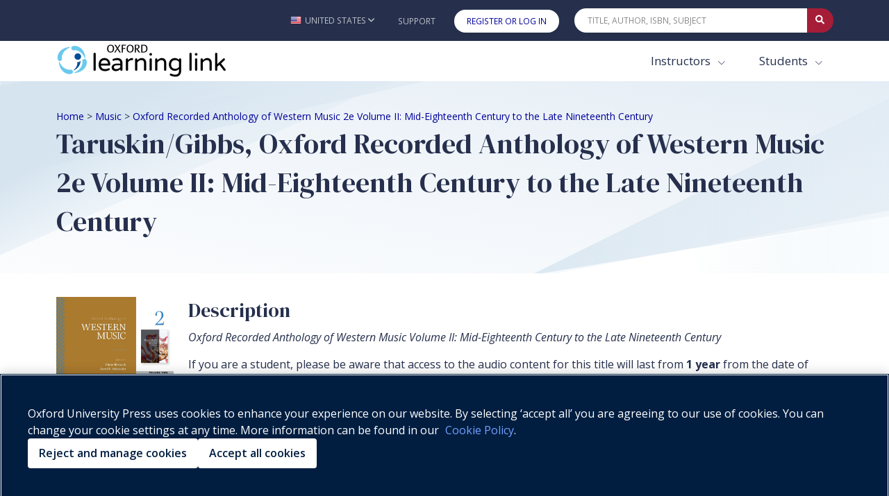

--- FILE ---
content_type: text/html; charset=utf-8
request_url: https://learninglink.oup.com/access/taruskin-gibbs-anthology-2e-v2
body_size: 26399
content:
<!DOCTYPE html>
<!--[if IE 8]> <html lang="en" class="ie8"> <![endif]-->
<!--[if IE 9]> <html lang="en" class="ie9"> <![endif]-->
<!--[if IE]> <html lang="en"> <![endif]-->
<!--[if !IE]><!--> <html lang="en"> <!--<![endif]-->

<head>

    
      <script>
          (function() {
              //fetching the domain name from env to comapre with current URL to determine whether or not the request is proxy
              //eg: arc-next.oup-arc.com is standard url and other domains are considered as proxy,like iws etc
              var arcDomain = "learninglink.oup.com";
              var isProxy = !window.location.hostname.includes(arcDomain);

              if (!isProxy) {
                
        var script = document.createElement("script");
        script.src = "https://cdn-ukwest.onetrust.com/consent/01910bb7-08d4-723a-9fcb-b619b81f0da1/OtAutoBlock.js";
        ;
        script.type = "text/javascript";
document.head.appendChild(script);
                
        var script = document.createElement("script");
        script.src = "https://cdn-ukwest.onetrust.com/scripttemplates/otSDKStub.js";
        ;
        script.type = "text/javascript";
script.setAttribute("charset", "UTF-8");
script.setAttribute("data-domain-script", "01910bb7-08d4-723a-9fcb-b619b81f0da1");
document.head.appendChild(script);
                
        var script = document.createElement("script");
        ;
        script.text = "function OptanonWrapper() { }";;
        script.type = "text/javascript";
document.head.appendChild(script);
            }
          })();
      </script>
  
    <!-- Google Tag Manager (GA4)-->
    
    <!-- End Google Tag Manager (GA4)-->
    
    <!-- Google Tag Manager -->
    
    <!-- End Google Tag Manager -->
          <title>Oxford Recorded Anthology of Western Music 2e Volume II: Mid-Eighteenth Century to the Late Nineteenth Century - Oxford Learning Link</title>

    <!-- Meta -->
    <meta charset="utf-8">
    <meta name="viewport" content="width=device-width, initial-scale=1.0">
    <meta name="description" content="">
    <meta name="author" content="">
    

    <!-- Favicon -->
        <link rel="shortcut icon" href="/img/favicon.ico">

    <!-- Google Fonts -->
    <link href="https://fonts.googleapis.com/css?family=Barlow:300,400,400i,500,700%7CAlegreya:400" rel="stylesheet">
    
    <link rel="stylesheet" href="https://fonts.googleapis.com/css2?family=DM+Serif+Display&family=Open+Sans:ital,wght@0,300;0,400;0,500;0,600;0,700;0,800;1,300;1,400;1,500;1,600;1,700;1,800&display=swap">
    
    <link rel="stylesheet" href="https://cdnjs.cloudflare.com/ajax/libs/bootstrap/5.0.0/css/bootstrap.min.css" integrity="sha512-NZ19NrT58XPK5sXqXnnvtf9T5kLXSzGQlVZL9taZWeTBtXoN3xIfTdxbkQh6QSoJfJgpojRqMfhyqBAAEeiXcA==" crossorigin="anonymous">
    
    <link href="https://maxcdn.bootstrapcdn.com/font-awesome/4.7.0/css/font-awesome.min.css" rel="stylesheet" integrity="sha384-wvfXpqpZZVQGK6TAh5PVlGOfQNHSoD2xbE+QkPxCAFlNEevoEH3Sl0sibVcOQVnN" crossorigin="anonymous">
    
    
    <link rel="stylesheet" href="https://cdn.datatables.net/1.10.24/css/jquery.dataTables.min.css" integrity="sha384-DN+p0TZbymSf3/9eO1hUms7UTLKleVVdZM3++HP8/0hHYdgjUW7/dei+Jd0U45oF" crossorigin="anonymous" type="text/css">
    
    <link rel="stylesheet" href="/vendor/icon-hs/style.css">
    <link rel="stylesheet" href="/vendor/icon-material/material-icons.css">
    <link rel="stylesheet" href="/vendor/icon-line-pro/style.css">
    
    <!-- Combined and minified css, using gulp -->
    <link rel="stylesheet" href="/build/css/stylesheet.css">
    <style>
    		#imager-large:focus{
    			outline: 3px #a61d37 dashed !important;
    		}
    </style>

    <!-- CSS Customization TODO: add these later-->
    <!--<link rel="stylesheet" href="/css/dark-blue.css" id="style_color">
    <link rel="stylesheet" href="/css/blnd.css">-->

<!--
    <script src="/vendor/jquery/jquery.min.js"></script>
-->
    <script
  src="https://code.jquery.com/jquery-3.2.1.min.js"
  integrity="sha256-hwg4gsxgFZhOsEEamdOYGBf13FyQuiTwlAQgxVSNgt4="
  crossorigin="anonymous"></script>
<!--
    <script src="/vendor/jquery-migrate/jquery-migrate.min.js"></script>
-->
<script
  src="https://code.jquery.com/jquery-migrate-3.0.0.min.js"
  integrity="sha256-JklDYODbg0X+8sPiKkcFURb5z7RvlNMIaE3RA2z97vw="
  crossorigin="anonymous"></script>

  <link rel="stylesheet" href="https://code.jquery.com/ui/1.12.1/themes/base/jquery-ui.css">

  <script src="https://code.jquery.com/ui/1.12.1/jquery-ui.min.js" crossorigin="anonymous"></script>

    <script src="/js/hs.core.js"></script>

    <script src="/js/custom/polyfills.js"></script>

    <!--font-awesome version 6.0 -->
<!--
    <script src="https://kit.fontawesome.com/3add447835.js" crossorigin="anonymous"></script>
-->
  <link rel="stylesheet" href="https://cdnjs.cloudflare.com/ajax/libs/font-awesome/6.0.0/css/all.min.css">
  <link href="/vendor/select2/select2.min.css" rel="stylesheet" />
  <script src="/vendor/select2/select2.min.js"></script>

    <script src="https://www.google.com/recaptcha/api.js?onload=initializeRecaptchas&render=explicit" async defer></script>

	<!-- Global site tag (gtag.js) - Google Analytics -->
	
	<script async src="/vendor/google-analytics/gtag-prod.js"></script>
	
	<script>
	  var userId = '';
	  var courseId = '';
	  var allowedReferrerId = '';
		window.dataLayer = window.dataLayer || [];
		function gtag(){dataLayer.push(arguments);}
		gtag('js', new Date());
	  gtag('config', 'G-R73EBNEP6L', {'oll_user_id': userId ? userId : undefined, 'course_id': courseId ? courseId : undefined, 'allowed_referrer_id': allowedReferrerId ? allowedReferrerId : undefined});
	  function sendEventOnEvent(event) {
	    var self = this;
	    event.preventDefault();
	    function resumeDefault(a) {
	      if (redirectTo) {
	        if (self.id === 'downloadFile') {
	          window.location = redirectTo;
	          return false;
	        }
	        else {
	          return true;
	        }
	      }
	      else {
	        $(a.id).off('click').click();
	      }
	    };
	    try {
	      var target = event.currentTarget;
	      var attributes = target.attributes;
	      var category = attributes.gacategory.value;
	      var action = attributes.gaaction.value + ": " + event.type;
	      var label = attributes.galabel.value;
	      var value = attributes.gavalue.value;
	      if (attributes.garedirect) {
	        var redirectTo = attributes.garedirect.value;
	      }
	    } catch (e) {
	      resumeDefault(self);
	    }
	    if (!category || !action) {
	      resumeDefault(self);
	    }
	    else {
	      let params = {
	        'event_category': category,
	        'event_label': label,
	        'value': value
	      };
	      if (redirectTo) {
	        function callback() {
	          if(self.id === 'downloadFile') {
	            window.location = redirectTo;
	            return false;
	          }
	          else {
	            return true;
	          }
	        };
	        params.transport_type = 'beacon';
	        params.event_callback = callback;
	      }
	      gtag('event', action, params);
	    }
	  };
	  function sendGAEvent(action, params) {
	    gtag('event', action, params);
	  }
	  let currentFile = null;
	  function initAudioEventTracking(event) {
	    let self = this;
	    let target = event.currentTarget;
	    let attributes = target.attributes;
	    let product = attributes.gaproduct.value;
	    let resource = attributes.garesource.value;
	    let value = 1;
	    if(!currentFile || currentFile !== resource) {
	      $('#audioStreamer').off('play').off('pause').off('ended');
	      setTimeout(function() {
	        $('#audioStreamer').attr('gacategory', product).attr('galabel', resource).attr('gaaction', 'Audio');
	        $('#audioStreamer').on('play', sendEventOnEvent);
	        $('#audioStreamer').on('pause', sendEventOnEvent);
	        $('#audioStreamer').on('ended', sendEventOnEvent);
	        //on first play trigger the play event
	        gtag('event', 'Audio: play', {
	          'event_category': product,
	          'event_label': resource,
	          'value': value
	        });
	      }, 500);
	    }
	    currentFile = resource;
	  }
	  function sendRCEvent( event ){
	    let allFrames = $('iframe.iframe-assessment');
	    let totalFrameNum = allFrames.length;
	    let gaEvent = '';
	    $('iframe.iframe-assessment').each(function( index ) {
	      let realIndex = index + 1;
	      if(this.style.display === 'block'){
	        gaEvent = 'RC: ' + $(event.currentTarget).attr('class').substring(0, 4) + ' go to page ' + realIndex;
	        if(realIndex === totalFrameNum) {
	          gaEvent = 'RC: ' + $(event.currentTarget).attr('class').substring(0, 4) + ' go to last page';
	        }
	        gtag('event', gaEvent, {
	          'event_category': product,
	          'event_label': resource,
	          'value': 0
	        });
	      }
	    });
	  }
	  $(document).ready(
	    function() {
	      $('#streamingVideo').on('play', sendEventOnEvent);
	      $('#streamingVideo').on('pause', sendEventOnEvent);
	      $('#streamingVideo').on('ended', sendEventOnEvent);
	      $('#streamingAudio').on('play', sendEventOnEvent);
	      $('#streamingAudio').on('pause', sendEventOnEvent);
	      $('#streamingAudio').on('ended', sendEventOnEvent);
	      $('#downloadFile').on('click', sendEventOnEvent);
	      $('.streamingAudio').on('click', initAudioEventTracking);
	      $('.type_Download article').on('click', function(e) {
	        //don't sendEventOnEvent if a link doesn't require ga, e.g. sign in
	        if (!e.target.attributes.href || e.target.attributes.gaaction) {
	          sendEventOnEvent(e);
	        }
	      });
	      $('.downloadPartialIcon').on('click', function(event) {
	        window.location = event.currentTarget.attributes.garedirect.value;
	      });
	      $('.nextResourceCollectionBtn, .prevResourceCollectionBtn').on('click', sendRCEvent);
	    }
	  );
	  $(document).ajaxSend(
	    function (event, request, settings) {
	      let postUrl = settings.url;
	      if(postUrl === '/access/content/evaluate') {
	        sendGAEvent(content + ': submission', {
	          'event_category': product,
	          'event_label': resource,
	          'value': 1
	        });
	      }
	    }
	  );
	  let product = "taruskin-gibbs-anthology-2e-v2";
	  let resource = "";
	  let content = "";
	  sendGAEvent('Product: load', {
	    'event_category': product,
	    'event_label': '',
	    'value': 1
	  });
	</script>
	



</head>

<body class="header-fixed">

<!-- Google Tag Manager (noscript) (GA4)-->

<!-- End Google Tag Manager (noscript) (GA4)-->

<!-- Google Tag Manager (noscript) -->
<!-- End Google Tag Manager (noscript) -->



<div class="wrapper">
    <a tabindex="-1" aria-hidden="true"
      class="skip-main btn align-items-center g-color-white g-bg-primary g-font-size-16 g-rounded-30 g-px-30 g-py-13"
      href="#body">Skip to main content</a>
    <!-- Header -->
    <header id="js-header" class="u-header">
    	<div class="u-header__section">
    			<!-- Topbar -->
    			<div class="g-bg-main">
    			  <div class="container g-py-5" role="navigation" aria-label="Top Bar">
    			    <ul class="list-inline d-flex align-items-center g-mb-0">
    			      <!-- Locale -->
    			      <li class="list-inline-item g-pos-rel ms-lg-auto">
    			        <a id="country-selector-invoker"
    			          aria-haspopup="true" role="button" aria-label="United States - Change Country"
    			          class="d-flex align-items-center u-link-v5 g-color-white-opacity-0_7 g-color-white--hover g-font-size-12 text-uppercase g-pl-0 g-pl-10--lg g-pr-10 g-py-15"
    			          href="#"  data-bs-toggle="modal" data-bs-target="#countryModal">
    			          <img id="country-selector-image" alt="" src="/img/icons/flags/United%20States%20of%20America(USA).png"
    			            class="img-fluid g-width-16 g-mr-5" />
    			          <span id="country-selector-name">United States</span>
    			          <i aria-hidden="true" class="g-ml-3 fa fa-angle-down"></i>
    			        </a>
    			      
    			      </li>
    			      <!-- End Locale -->
    			      <!-- Jump To -->
    			      <li class="list-inline-item g-pos-rel c-wml">
    			        <a id="jump-to-dropdown-invoker" class="d-block d-lg-none u-link-v5 g-color-white-opacity-0_7 g-color-white--hover g-font-size-12 text-uppercase g-py-7" href="#"
    			           aria-controls="jump-to-dropdown"
    			           aria-expanded="false"
    			           data-dropdown-target="#jump-to-dropdown"
    			           data-dropdown-type="css-animation"
    			           data-dropdown-duration="50"
    			           data-dropdown-delay="50"
    			           data-dropdown-hide-on-scroll="true"
    			           data-dropdown-animation-in="fadeIn"
    			           data-dropdown-animation-out="fadeOut">
    			          Jump To
    			          <i aria-hidden="true" class="g-ml-3 fa fa-angle-down"></i>
    			        </a>
    			        <ul id="jump-to-dropdown" class="list-unstyled u-shadow-v39 g-brd-around g-brd-4 g-brd-white g-bg-secondary g-pos-abs g-left-0 g-z-index-99 g-mt-13"
    			            aria-labelledby="jump-to-dropdown-invoker">
    			          
    			         <li class="dropdown-item g-brd-bottom g-brd-2 g-brd-white g-px-0 g-py-2">
    			            <a id="jump-to-support" class="nav-link g-color-main g-color-primary--hover g-bg-secondary-dark-v2--hover g-font-size-default" role="button" href="https://support.learninglink.oup.com/">Support</a>
    			          </li>
    			          <li class="dropdown-item g-px-0 g-py-2">
    			            <a id="jump-to-signin"class="nav-link g-color-white g-bg-primary g-bg-primary-light-v1--hover g-font-size-default" role="button" href="/ollSignin">Register or Log In</a>
    			          </li>
    			        </ul>
    			      </li>
    			      <!-- End Jump To -->
    			      <!-- Links -->
    			      
    			      <li class="list-inline-item d-none d-lg-inline-block">
    			        <a href="https://support.learninglink.oup.com/" class="u-link-v5 g-color-white-opacity-0_7 g-color-white--hover g-font-size-12 text-uppercase g-px-10 g-py-15">Support</a>
    			      </li>
    			        <li class="list-inline-item d-none d-lg-inline-block">
    			          <a id="header-signin-button" class="u-link-v5 u-shadow-v19 g-color-white--hover g-bg-white g-bg-primary--hover g-font-size-12 text-uppercase g-rounded-20 g-px-18 g-py-8 g-ml-10" role="button" href="/ollSignin">Register or Log In</a>
    			        </li>
    			      <!-- End Links -->
    			      <!-- Search -->
    			      <li class="list-inline-item g-ml-15--lg ms-auto c-mn col-xl-4 col-lg-4 col-md-5 col-sm-7 col-7">
    			        <form id="searchform-1" class="input-group u-shadow-v19 g-brd-primary--focus g-rounded-20">
    			          <input id="quicksearch"
    			            class="form-control g-brd-none g-bg-white g-font-size-12 text-uppercase g-rounded-left-20 g-pl-20 g-py-9"
    			            type="search" aria-label="Quick Search" placeholder="Title, Author, ISBN, Subject"
    			            onkeydown=" var e = event || window.event; if (e.keyCode == 13) { e.preventDefault(); document.getElementById('quicksearch-btn').click(); } ">
    			          <button id="clear-search" type="button" aria-label="Clear search" style="border: none;cursor: pointer;color: black;display: none;font-size: 10px;background: white;">✕</button>
    			          <button id="quicksearch-btn"
    			            class="btn input-group-addon d-flex align-items-center g-brd-none g-color-white g-bg-primary g-bg-primary-light-v1--hover g-font-size-13 g-rounded-right-20 g-transition-0_2"
    			            type="button" aria-label="Submit Quick Search"
    			            onClick="if (document.getElementById('quicksearch').value.trim().length>0) { document.location='/search/'+document.getElementById('quicksearch').value.trim().toLowerCase(); }">
    			            <i class="fa fa-search"></i>
    			          </button>
    			        </form>
    			      </li>
    			      <!-- End Search -->
    			    </ul>
    			  </div>
    			</div>
    			<!-- End Topbar -->
    			<div id="stickynav" class="g-bg-white " data-responsive="true" >
    			  <div class="container">
    			    <!--Nav-->
    			    <nav style="flex-wrap: nowrap;" class="js-mega-menu navbar navbar-expand-lg g-px-0 g-py-5 g-py-0--lg">
    			      <!-- Logo -->
    			      <a class="navbar-brand g-max-width-300 c-w-100" href="/" aria-label="Oxford Learning Link">
    			        <img class="img-fluid g-hidden-lg-down" src="/img/logo/logoLink.png" alt="Oxford Learning Link">
    			        <img class="img-fluid g-width-220 g-hidden-md-down g-hidden-xl-up" src="/img/logo/logoLink.png" alt="Oxford Learning Link">
    			        <img class="img-fluid g-width-250 g-hidden-lg-up" src="/img/logo/logoLink.png" alt="Oxford Learning Link">
    			      </a>
    			      <!-- End Logo -->
    			      <!-- Responsive Toggle Button -->
    			      <button class="navbar-toggler navbar-toggler-right btn g-line-height-1 g-brd-none g-pa-0" type="button"
    			              title="Toggle navigation hamburger button"
    			              aria-label="Toggle navigation hamburger button"
    			              aria-expanded="false"
    			              aria-controls="navBar"
    			              data-bs-toggle="collapse"
    			              data-bs-target="#navBar">
    			        <span class="hamburger hamburger--slider g-px-0">
    			          <span class="hamburger-box">
    			            <span class="hamburger-inner"></span>
    			          </span>
    			        </span>
    			      </button>
    			      <!-- End Responsive Toggle Button -->
    			      <!-- Navigation -->
    			      <div id="navBar" class="collapse navbar-collapse">
    			        <ul class="navbar-nav align-items-lg-center g-py-10 g-py-0--lg ms-auto">
    			          <!--Harcoded Links Start-->
    			          <li style="margin-right:3px" class="nav-item ">
    			            <div class="dropdown" style="margin-right: 14px">
    			              <button class="btn dropdown-toggle nav-link g-color-primary--hover g-font-size-15 g-font-size-17--xl g-px-15 g-py-5 g-py-10--lg bg-white" type="button" id="dropdownInstructor" data-bs-toggle="dropdown" aria-haspopup="true" aria-expanded="false">
    			                Instructors
    			              </button>
    			              <div class="dropdown-menu dropdown-menu-right rounded-0 mt-0 border-white pt-3 pb-3" aria-labelledby="dropdownInstructor" style="opacity: 1;box-shadow: 0px 3px 6px #00000029;
    			      ">
    			                <a href="/search/?audience=Instructor&start=0&limit=50" class="dropdown-item nav-link g-color-primary--hover g-font-size-15 g-font-size-17--xl g-px-15 g-py-5 g-py-10--lg">Browse Products</a>
    			                <a href="/instructors" class="dropdown-item nav-link g-color-primary--hover g-font-size-15 g-font-size-17--xl g-px-15 g-py-5 g-py-10--lg">Getting Started</a>
    			              </div>
    			            </div>
    			      		</li>
    			      		<li class="nav-item">
    			            <div class="dropdown">
    			              <button class="btn dropdown-toggle nav-link g-color-primary--hover g-font-size-15 g-font-size-17--xl g-px-15 g-py-5 g-py-10--lg bg-white" type="button" id="dropdownStudent" data-bs-toggle="dropdown" aria-haspopup="true" aria-expanded="false">
    			                Students
    			              </button>
    			              <div class="dropdown-menu dropdown-menu-right rounded-0 mt-0 border-white pt-3 pb-3" aria-labelledby="dropdownStudent" style="opacity: 1;box-shadow: 0px 3px 6px #00000029;
    			      ">
    			                <a href="/search/?audience=Student&start=0&limit=50" class="dropdown-item nav-link g-color-primary--hover g-font-size-15 g-font-size-17--xl g-px-15 g-py-5 g-py-10--lg">Browse Products</a>
    			                <a href="/students" class="dropdown-item nav-link g-color-primary--hover g-font-size-15 g-font-size-17--xl g-px-15 g-py-5 g-py-10--lg">Getting Started</a>
    			              </div>
    			            </div>
    			      		</li>
    			          <!--Harcoded Links End-->
    			        </ul>
    			      </div>
    			      <!-- End Navigation -->
    			    </nav>
    			    <!-- End Nav -->
    			  </div>
    			</div>
    	</div>
    </header>
	<div id="body" tabindex="-1" role="main" aria-label="main content">
    <script>
    	$(document).ready(function(){
    
          $.ajax({
                    type: 'GET',
                    url: '/messageTime/getFlashMessageTime',
                    data: {
                      user: "",
                      content: "" || "5ac4e4660c8618000f879fcd"
                    },
                    dataType: 'json'
                }).done(function (response) {
                       if (response !== null) {
                        var diff =  ((new Date().getTime() - response.time)/(1000)).toFixed(1);
    					var hours = diff/(60*60);
    					if(!response.time || (response.time && hours >6)){
    						/*
    						if time does not exist(user didn't close the flash)
    						or the time when a user had closed the flash message , was before 6 hours,
    					    then only display the flash with 15 seconds timeout
    						*/
    						$('.alert-dismissable-flashmessage').finish().show().delay(15000).fadeOut("fast");
    					}
                       }
                  });
    	$('.close').click(function(e){
    // save the current time when user closes the flash message
        e.preventDefault();
    	$.ajax({
              type: 'POST',
              url: '/messageTime/saveFlashMessageTime',
              data: {
                flashMessageTime : new Date().getTime(),
    			user : "",
    			content: "" || "5ac4e4660c8618000f879fcd"
              },
              dataType: 'json',
              encode: true
            })
        })
     })
    </script>
		<!-- banner -->
		<div class="g-bg-img-hero" style="background-image: url(/include/svg/svg-bg1.svg);">
		  <div class="container g-py-20 g-py-40--lg">
		    <!-- Breadcrumbs -->
		    <nav id='bcDefault' class='crumbList' aria-label='Breadcrumbs'><ol><li><a aria-label="Breadcrumb Home" href="/">Home</a></li><li><span aria-hidden="true"> > </span><a aria-label="Breadcrumb Music" href="/search/?discipline=Music">Music</a></li><li><span aria-hidden="true"> > </span><a aria-current="page" aria-label="Breadcrumb Oxford Recorded Anthology of Western Music 2e Volume II: Mid-Eighteenth Century to the Late Nineteenth Century" href="taruskin-gibbs-anthology-2e-v2">Oxford Recorded Anthology of Western Music 2e Volume II: Mid-Eighteenth Century to the Late Nineteenth Century</a></li></ol></nav>
		<nav id='bc5620083a0290e9994a9f5af2' class='crumbList' aria-label='Breadcrumbs' style='display:none;'><ol><li><a aria-label="Breadcrumb Home" href="/">Home</a></li><li><span aria-hidden="true"> > </span><a aria-label="Breadcrumb Music" href="/search/?discipline=Music">Music</a></li><li><span aria-hidden="true"> > </span><a aria-current="page" aria-label="Breadcrumb Oxford Recorded Anthology of Western Music 2e Volume II: Mid-Eighteenth Century to the Late Nineteenth Century" href="taruskin-gibbs-anthology-2e-v2">Oxford Recorded Anthology of Western Music 2e Volume II: Mid-Eighteenth Century to the Late Nineteenth Century</a></li></ol></nav>
		<nav id='bc5a4fd7937399eb000f21a5c9' class='crumbList' aria-label='Breadcrumbs' style='display:none;'><ol><li><a aria-label="Breadcrumb Home" href="/">Home</a></li><li><span aria-hidden="true"> > </span><a aria-label="Breadcrumb Music" href="/search/?discipline=Music">Music</a></li><li><span aria-hidden="true"> > </span><a aria-label="Breadcrumb Oxford History of Western Music, College Edition 2e" href="taruskin-gibbs-2e">Oxford History of Western Music, College Edition 2e</a></li><li><span aria-hidden="true"> > </span><a aria-current="page" aria-label="Breadcrumb Oxford Recorded Anthology of Western Music 2e Volume II: Mid-Eighteenth Century to the Late Nineteenth Century" href="taruskin-gibbs-anthology-2e-v2">Oxford Recorded Anthology of Western Music 2e Volume II: Mid-Eighteenth Century to the Late Nineteenth Century</a></li></ol></nav>
		
		    <h1 class="g-font-size-40--md">Taruskin/Gibbs, Oxford Recorded Anthology of Western Music 2e Volume II: Mid-Eighteenth Century to the Late Nineteenth Century</h1>
		    <!-- End Breadcrumbs -->
		  </div>
		</div>
		<!-- end banner-->
		<!-- view body -->
		<!--
    implemented accessible tabs as per:
    https://a11y.nicolas-hoffmann.net/tabs/
-->
<script src="/js/lib/jquery-accessible-tabs.js"></script>

<!--=== Container Part ===-->
<div class="container">
  <div class="content">
    <div class="row g-my-20" role="region" aria-label="product">
      <!--filters start-->
      <!--filters end-->
      <!--discipline tags-->
      <ul class="w-100 ps-3 disciplineTagList">
      </ul>
      <div class=" col-sm-2 g-hidden-xs-down">
          <img class="img-fluid" alt="" title="" src="/protected/files/product/cover/1522855189013-Taruskin_OAoWM_2e_V2.jpg" >      </div>
      <div id="alphaSort" class=" col-10" >
            <h2>Description</h2>
            <div class="small-h-tags"><p><em>Oxford Recorded Anthology of Western Music Volume II: Mid-Eighteenth Century to the Late Nineteenth Century</em></p>
            <p>If you are a student, please be aware that access to the audio content for this title will last from <strong>1 year</strong> from the date of purchase, or from the date you redeem your access code, whichever is relevant.</p>
            <p>If you are an instructor who has adopted this title and wishes to use these materials, <a href="https://global.oup.com/ushe/find-your-rep/?cc=us&amp;lang=en&amp;" target="_blank">please contact your campus's Oxford representative.</a></p>
              <h4>Accessibility Information</h4>
              <div>
                <iframe src="https://a11y-panel.vitalsource.com?vbid=9780197547700" width="100%" height="100%"  allowfullscreen style="border: 1px solid #ccc !important" > </iframe>
              </div>
            </div>
            
            <style>
              .breadcrumb-step {
                display: flex;
                justify-content: center;
                list-style: none;
                padding: 0;
                margin-bottom: 20px;
              }
            
              .breadcrumb-step li {
                width: 40px;
                height: 40px;
                line-height: 40px;
                margin: 0 10px;
                border-radius: 50%;
                background-color: #e0e0e0;
                color: #555;
                text-align: center;
                font-weight: bold;
                position: relative;
              }
            
              .breadcrumb-step li.active {
                background-color: #a61d37 !important;
                color: #fff;
              }
            
              .breadcrumb-step li::after {
                content: '';
                position: absolute;
                top: 50%;
                right: -30px;
                width: 30px;
                height: 2px;
                background-color: #ccc;
                transform: translateY(-50%);
              }
            
              .breadcrumb-step li:last-child::after {
                content: none;
              }
            
            .form-check-input:checked {
                background-color: #a61d37 !important;
                border-color: #a61d37 !important;
            }
            
            .form-check-input:focus {
            box-shadow: 0 0 0 .25rem #cb9ea7 !important;
            }
            .form-check-label{
             font-weight: bold !important;
             font-size: 16px !important;
            }
            
            .form-check-label + p {
            font-size: 15px !important;
            
            }
            
            #studentNav {
             margin-top: 4rem !important;
            }
            </style>
            
            
            <div class="headline">
            </div>
            <div class="headline">
              <h2>Need access to &lsquo;locked&rsquo; resources?</h2>
            </div>
            <p>Please <a href="/account" class='lastVistedProduct' aria-label="log in to your account">login</a> to view purchased products or purchase this product for (&dollar;44.99	USD).</p>
            <script>
              $(document).ready(function(){
                $("#jump-to-signin, #header-signin-button").click(function() {
                    let product = window.location.href.split('#')[0].split('/');
                    product = product[product.length -1];
                    setCookie('lastVistedProduct', product, 7);
                });
              });
            </script>
      </div>
    </div>
    </div>
  </div>
</div>
<div class="container">
    <div class="row js-tabs">
      <div class="col-md-12">
        <h2 class="h2">Explore Resources:</h2>
      </div>
      <div class="col-md-4">
          <div id="navigate_by_tag" class="nav flex-column u-nav-v2-1 u-nav-rounded-5 my-2" data-target="topNavigateByTag" data-btn-classes="btn btn-md btn-block u-btn-outline-lightgray g-mb-20">
            <button class="btn btn-block g-bg-primary g-bg-main--hover g-color-white g-color-white--hover dropdown-toggle my-2" type="button" data-bs-toggle="collapse" data-bs-target="#list-of-resources" aria-expanded="true" aria-controls="list-of-resources" aria-label="Resources">
              Resources
            </button>
            <div id="list-of-resources" class="collapse show">
              <ul class="nav flex-column u-nav-v2-1 u-nav-rounded-5 my-2 js-tablist">
                        <li class="nav-item liNavigateByTag d-block js-tablist__item">
                        <a id="label_tag_audio" class="nav-link mobile-nav-fix js-tablist__link" href="#tag_audio">Audio
                        </a>
                        </li>
      
      
              </ul>
            </div>
            <button class="btn btn-block g-bg-primary g-bg-main--hover g-color-white g-color-white--hover dropdown-toggle my-2 collapsed" type="button" data-bs-toggle="collapse" data-bs-target="#list-of-volumes" aria-expanded="false" aria-controls="list-of-volumes" aria-label="Volumes">
              Volumes
            </button>
            <div id="list-of-volumes" class="collapse">
              <ul class="nav flex-column u-nav-v2-1 u-nav-rounded-5 my-2 js-tablist">
                        <li class="nav-item liNavigateByTag d-block js-tablist__item">
                        <a id="label_tag_volume-ii" class="nav-link mobile-nav-fix js-tablist__link" href="#tag_volume-ii">Volume II
                        </a>
                        </li>
      
      
              </ul>
            </div>
        </div>
        <!-- End Links List -->
      </div>
      <div class="col-md-8">
        <div id="topNavigateByTag">
      
      
            <h3 id="theCurrentName" class="h3" tabindex="-1"></h3>
      
                    <div id="tag_volume-ii" class="row
                      tag_volume-ii
                    	all_resources
                        tag_volume-ii
                        tag_audio
                      type_Streaming_Audio
                      contentItemRow js-tabcontent">
                      <div class="col-lg-12">
                        <article role="presentation" aria-labelledby="name-5b61b1561fee20000f35a589" tabindex="0">
                          <div class="row">
                            <div class="col-2 col-sm-1 ">
                              <div class="g-height-100x"><i
                                  class="fa fa-xl fa-lock g-color-darkred"></i></div>
                            </div>
                            <div class="col-10 col-lg-10 u-carousel--v4 g-min-height-35">
                              <div class="row">
                                <div class="col">
                                  <h4 id='name-5b61b1561fee20000f35a589'
                                    class="sanSerif mb-10 u-link-v5 g-color-darkred g-color-darkred--hover g-font-size-16 fw-bold">
                                    <a class="">01a--Sonata in G K 105--Scarlatti
                                    </a>
                                  </h4>
                                  <div></div>
                    
                    
                                  <!-- show for everyone except 'canSeeDraft' -->
                                  You need to <a href="/account" class='lastVistedProduct'>login</a> or <a href="/register" class='lastVistedProduct'>create an account</a> to purchase or redeem access.</p>
                                </div>
                                <!-- show an icon with description for 'canSeeDraft' -->
                              </div>
                            </div>
                          </div>
                        </article>
                      </div>
                    </div>
                    <div id="tag_volume-ii" class="row
                      tag_volume-ii
                    	all_resources
                        tag_volume-ii
                        tag_audio
                      type_Streaming_Audio
                      contentItemRow js-tabcontent">
                      <div class="col-lg-12">
                        <article role="presentation" aria-labelledby="name-5b61b2661fee20000f35a58b" tabindex="0">
                          <div class="row">
                            <div class="col-2 col-sm-1 ">
                              <div class="g-height-100x"><i
                                  class="fa fa-xl fa-lock g-color-darkred"></i></div>
                            </div>
                            <div class="col-10 col-lg-10 u-carousel--v4 g-min-height-35">
                              <div class="row">
                                <div class="col">
                                  <h4 id='name-5b61b2661fee20000f35a58b'
                                    class="sanSerif mb-10 u-link-v5 g-color-darkred g-color-darkred--hover g-font-size-16 fw-bold">
                                    <a class="">01b--Sonata in F Minor K 481--Scarlatti
                                    </a>
                                  </h4>
                                  <div></div>
                    
                    
                                  <!-- show for everyone except 'canSeeDraft' -->
                                  You need to <a href="/account" class='lastVistedProduct'>login</a> or <a href="/register" class='lastVistedProduct'>create an account</a> to purchase or redeem access.</p>
                                </div>
                                <!-- show an icon with description for 'canSeeDraft' -->
                              </div>
                            </div>
                          </div>
                        </article>
                      </div>
                    </div>
                    <div id="tag_volume-ii" class="row
                      tag_volume-ii
                    	all_resources
                        tag_volume-ii
                        tag_audio
                      type_Streaming_Audio
                      contentItemRow js-tabcontent">
                      <div class="col-lg-12">
                        <article role="presentation" aria-labelledby="name-5b61b2c31fee20000f35a58c" tabindex="0">
                          <div class="row">
                            <div class="col-2 col-sm-1 ">
                              <div class="g-height-100x"><i
                                  class="fa fa-xl fa-lock g-color-darkred"></i></div>
                            </div>
                            <div class="col-10 col-lg-10 u-carousel--v4 g-min-height-35">
                              <div class="row">
                                <div class="col">
                                  <h4 id='name-5b61b2c31fee20000f35a58c'
                                    class="sanSerif mb-10 u-link-v5 g-color-darkred g-color-darkred--hover g-font-size-16 fw-bold">
                                    <a class="">02--Sonata in F--First Movement--W F Bach
                                    </a>
                                  </h4>
                                  <div></div>
                    
                    
                                  <!-- show for everyone except 'canSeeDraft' -->
                                  You need to <a href="/account" class='lastVistedProduct'>login</a> or <a href="/register" class='lastVistedProduct'>create an account</a> to purchase or redeem access.</p>
                                </div>
                                <!-- show an icon with description for 'canSeeDraft' -->
                              </div>
                            </div>
                          </div>
                        </article>
                      </div>
                    </div>
                    <div id="tag_audio" class="row
                      tag_audio
                    	all_resources
                        tag_audio
                        tag_volume-ii
                      type_Streaming_Audio
                      contentItemRow js-tabcontent">
                      <div class="col-lg-12">
                        <article role="presentation" aria-labelledby="name-5b30eaf8e8eb19000fcdb99a" tabindex="0">
                          <div class="row">
                            <div class="col-2 col-sm-1 ">
                              <div class="g-height-100x"><i
                                  class="fa fa-xl fa-lock g-color-darkred"></i></div>
                            </div>
                            <div class="col-10 col-lg-10 u-carousel--v4 g-min-height-35">
                              <div class="row">
                                <div class="col">
                                  <h4 id='name-5b30eaf8e8eb19000fcdb99a'
                                    class="sanSerif mb-10 u-link-v5 g-color-darkred g-color-darkred--hover g-font-size-16 fw-bold">
                                    <a class="">03--Fantasia in C Minor--C P E Bach
                                    </a>
                                  </h4>
                                  <div></div>
                    
                    
                                  <!-- show for everyone except 'canSeeDraft' -->
                                  You need to <a href="/account" class='lastVistedProduct'>login</a> or <a href="/register" class='lastVistedProduct'>create an account</a> to purchase or redeem access.</p>
                                </div>
                                <!-- show an icon with description for 'canSeeDraft' -->
                              </div>
                            </div>
                          </div>
                        </article>
                      </div>
                    </div>
                    <div id="tag_audio" class="row
                      tag_audio
                    	all_resources
                        tag_audio
                        tag_volume-ii
                      type_Streaming_Audio
                      contentItemRow js-tabcontent">
                      <div class="col-lg-12">
                        <article role="presentation" aria-labelledby="name-5b30eb24e8eb19000fcdb99b" tabindex="0">
                          <div class="row">
                            <div class="col-2 col-sm-1 ">
                              <div class="g-height-100x"><i
                                  class="fa fa-xl fa-lock g-color-darkred"></i></div>
                            </div>
                            <div class="col-10 col-lg-10 u-carousel--v4 g-min-height-35">
                              <div class="row">
                                <div class="col">
                                  <h4 id='name-5b30eb24e8eb19000fcdb99b'
                                    class="sanSerif mb-10 u-link-v5 g-color-darkred g-color-darkred--hover g-font-size-16 fw-bold">
                                    <a class="">04--Sonata in D Major, Op 5, No 2, I. Allegro di molto--J C Bach
                                    </a>
                                  </h4>
                                  <div></div>
                    
                    
                                  <!-- show for everyone except 'canSeeDraft' -->
                                  You need to <a href="/account" class='lastVistedProduct'>login</a> or <a href="/register" class='lastVistedProduct'>create an account</a> to purchase or redeem access.</p>
                                </div>
                                <!-- show an icon with description for 'canSeeDraft' -->
                              </div>
                            </div>
                          </div>
                        </article>
                      </div>
                    </div>
                    <div id="tag_volume-ii" class="row
                      tag_volume-ii
                    	all_resources
                        tag_volume-ii
                        tag_audio
                      type_Streaming_Audio
                      contentItemRow js-tabcontent">
                      <div class="col-lg-12">
                        <article role="presentation" aria-labelledby="name-5b30eb46e8eb19000fcdb99c" tabindex="0">
                          <div class="row">
                            <div class="col-2 col-sm-1 ">
                              <div class="g-height-100x"><i
                                  class="fa fa-xl fa-lock g-color-darkred"></i></div>
                            </div>
                            <div class="col-10 col-lg-10 u-carousel--v4 g-min-height-35">
                              <div class="row">
                                <div class="col">
                                  <h4 id='name-5b30eb46e8eb19000fcdb99c'
                                    class="sanSerif mb-10 u-link-v5 g-color-darkred g-color-darkred--hover g-font-size-16 fw-bold">
                                    <a class="">05a--La serva padrona--A Serpina penserete--PErgolesi
                                    </a>
                                  </h4>
                                  <div></div>
                    
                    
                                  <!-- show for everyone except 'canSeeDraft' -->
                                  You need to <a href="/account" class='lastVistedProduct'>login</a> or <a href="/register" class='lastVistedProduct'>create an account</a> to purchase or redeem access.</p>
                                </div>
                                <!-- show an icon with description for 'canSeeDraft' -->
                              </div>
                            </div>
                          </div>
                        </article>
                      </div>
                    </div>
                    <div id="tag_volume-ii" class="row
                      tag_volume-ii
                    	all_resources
                        tag_volume-ii
                        tag_audio
                      type_Streaming_Audio
                      contentItemRow js-tabcontent">
                      <div class="col-lg-12">
                        <article role="presentation" aria-labelledby="name-5b30eb60e8eb19000fcdb99d" tabindex="0">
                          <div class="row">
                            <div class="col-2 col-sm-1 ">
                              <div class="g-height-100x"><i
                                  class="fa fa-xl fa-lock g-color-darkred"></i></div>
                            </div>
                            <div class="col-10 col-lg-10 u-carousel--v4 g-min-height-35">
                              <div class="row">
                                <div class="col">
                                  <h4 id='name-5b30eb60e8eb19000fcdb99d'
                                    class="sanSerif mb-10 u-link-v5 g-color-darkred g-color-darkred--hover g-font-size-16 fw-bold">
                                    <a class="">05b--La serva padrona--Son imbrogliato io gia--Pergolesi
                                    </a>
                                  </h4>
                                  <div></div>
                    
                    
                                  <!-- show for everyone except 'canSeeDraft' -->
                                  You need to <a href="/account" class='lastVistedProduct'>login</a> or <a href="/register" class='lastVistedProduct'>create an account</a> to purchase or redeem access.</p>
                                </div>
                                <!-- show an icon with description for 'canSeeDraft' -->
                              </div>
                            </div>
                          </div>
                        </article>
                      </div>
                    </div>
                    <div id="tag_volume-ii" class="row
                      tag_volume-ii
                    	all_resources
                        tag_volume-ii
                        tag_audio
                      type_Streaming_Audio
                      contentItemRow js-tabcontent">
                      <div class="col-lg-12">
                        <article role="presentation" aria-labelledby="name-5b61b31aba0c37000f8c0d59" tabindex="0">
                          <div class="row">
                            <div class="col-2 col-sm-1 ">
                              <div class="g-height-100x"><i
                                  class="fa fa-xl fa-lock g-color-darkred"></i></div>
                            </div>
                            <div class="col-10 col-lg-10 u-carousel--v4 g-min-height-35">
                              <div class="row">
                                <div class="col">
                                  <h4 id='name-5b61b31aba0c37000f8c0d59'
                                    class="sanSerif mb-10 u-link-v5 g-color-darkred g-color-darkred--hover g-font-size-16 fw-bold">
                                    <a class="">06--La buona figliuola--Act II  Finale--Piccini
                                    </a>
                                  </h4>
                                  <div></div>
                    
                    
                                  <!-- show for everyone except 'canSeeDraft' -->
                                  You need to <a href="/account" class='lastVistedProduct'>login</a> or <a href="/register" class='lastVistedProduct'>create an account</a> to purchase or redeem access.</p>
                                </div>
                                <!-- show an icon with description for 'canSeeDraft' -->
                              </div>
                            </div>
                          </div>
                        </article>
                      </div>
                    </div>
                    <div id="tag_audio" class="row
                      tag_audio
                    	all_resources
                        tag_audio
                        tag_volume-ii
                      type_Streaming_Audio
                      contentItemRow js-tabcontent">
                      <div class="col-lg-12">
                        <article role="presentation" aria-labelledby="name-5b30eb8fe8eb19000fcdb99e" tabindex="0">
                          <div class="row">
                            <div class="col-2 col-sm-1 ">
                              <div class="g-height-100x"><i
                                  class="fa fa-xl fa-lock g-color-darkred"></i></div>
                            </div>
                            <div class="col-10 col-lg-10 u-carousel--v4 g-min-height-35">
                              <div class="row">
                                <div class="col">
                                  <h4 id='name-5b30eb8fe8eb19000fcdb99e'
                                    class="sanSerif mb-10 u-link-v5 g-color-darkred g-color-darkred--hover g-font-size-16 fw-bold">
                                    <a class="">07a--Orfeo ed Euridice--Opening Chorus and Recitative--Gluck
                                    </a>
                                  </h4>
                                  <div></div>
                    
                    
                                  <!-- show for everyone except 'canSeeDraft' -->
                                  You need to <a href="/account" class='lastVistedProduct'>login</a> or <a href="/register" class='lastVistedProduct'>create an account</a> to purchase or redeem access.</p>
                                </div>
                                <!-- show an icon with description for 'canSeeDraft' -->
                              </div>
                            </div>
                          </div>
                        </article>
                      </div>
                    </div>
                    <div id="tag_volume-ii" class="row
                      tag_volume-ii
                    	all_resources
                        tag_volume-ii
                        tag_audio
                      type_Streaming_Audio
                      contentItemRow js-tabcontent">
                      <div class="col-lg-12">
                        <article role="presentation" aria-labelledby="name-5b30ebb9e8eb19000fcdb99f" tabindex="0">
                          <div class="row">
                            <div class="col-2 col-sm-1 ">
                              <div class="g-height-100x"><i
                                  class="fa fa-xl fa-lock g-color-darkred"></i></div>
                            </div>
                            <div class="col-10 col-lg-10 u-carousel--v4 g-min-height-35">
                              <div class="row">
                                <div class="col">
                                  <h4 id='name-5b30ebb9e8eb19000fcdb99f'
                                    class="sanSerif mb-10 u-link-v5 g-color-darkred g-color-darkred--hover g-font-size-16 fw-bold">
                                    <a class="">07b--Orfeo ed Euridice--Che faro senza Euridice--Gluck
                                    </a>
                                  </h4>
                                  <div></div>
                    
                    
                                  <!-- show for everyone except 'canSeeDraft' -->
                                  You need to <a href="/account" class='lastVistedProduct'>login</a> or <a href="/register" class='lastVistedProduct'>create an account</a> to purchase or redeem access.</p>
                                </div>
                                <!-- show an icon with description for 'canSeeDraft' -->
                              </div>
                            </div>
                          </div>
                        </article>
                      </div>
                    </div>
                    <div id="tag_volume-ii" class="row
                      tag_volume-ii
                    	all_resources
                        tag_volume-ii
                        tag_audio
                      type_Streaming_Audio
                      contentItemRow js-tabcontent">
                      <div class="col-lg-12">
                        <article role="presentation" aria-labelledby="name-5b30ebdae8eb19000fcdb9a0" tabindex="0">
                          <div class="row">
                            <div class="col-2 col-sm-1 ">
                              <div class="g-height-100x"><i
                                  class="fa fa-xl fa-lock g-color-darkred"></i></div>
                            </div>
                            <div class="col-10 col-lg-10 u-carousel--v4 g-min-height-35">
                              <div class="row">
                                <div class="col">
                                  <h4 id='name-5b30ebdae8eb19000fcdb9a0'
                                    class="sanSerif mb-10 u-link-v5 g-color-darkred g-color-darkred--hover g-font-size-16 fw-bold">
                                    <a class="">08a--Symphony No. 13 G Major Mvt. 1-Sammartini
                                    </a>
                                  </h4>
                                  <div></div>
                    
                    
                                  <!-- show for everyone except 'canSeeDraft' -->
                                  You need to <a href="/account" class='lastVistedProduct'>login</a> or <a href="/register" class='lastVistedProduct'>create an account</a> to purchase or redeem access.</p>
                                </div>
                                <!-- show an icon with description for 'canSeeDraft' -->
                              </div>
                            </div>
                          </div>
                        </article>
                      </div>
                    </div>
                    <div id="tag_volume-ii" class="row
                      tag_volume-ii
                    	all_resources
                        tag_volume-ii
                        tag_audio
                      type_Streaming_Audio
                      contentItemRow js-tabcontent">
                      <div class="col-lg-12">
                        <article role="presentation" aria-labelledby="name-5b30ec0be8eb19000fcdb9a1" tabindex="0">
                          <div class="row">
                            <div class="col-2 col-sm-1 ">
                              <div class="g-height-100x"><i
                                  class="fa fa-xl fa-lock g-color-darkred"></i></div>
                            </div>
                            <div class="col-10 col-lg-10 u-carousel--v4 g-min-height-35">
                              <div class="row">
                                <div class="col">
                                  <h4 id='name-5b30ec0be8eb19000fcdb9a1'
                                    class="sanSerif mb-10 u-link-v5 g-color-darkred g-color-darkred--hover g-font-size-16 fw-bold">
                                    <a class="">08b--Symphony No. 13 G Major Mvt. 2-Sammartini
                                    </a>
                                  </h4>
                                  <div></div>
                    
                    
                                  <!-- show for everyone except 'canSeeDraft' -->
                                  You need to <a href="/account" class='lastVistedProduct'>login</a> or <a href="/register" class='lastVistedProduct'>create an account</a> to purchase or redeem access.</p>
                                </div>
                                <!-- show an icon with description for 'canSeeDraft' -->
                              </div>
                            </div>
                          </div>
                        </article>
                      </div>
                    </div>
                    <div id="tag_volume-ii" class="row
                      tag_volume-ii
                    	all_resources
                        tag_volume-ii
                        tag_audio
                      type_Streaming_Audio
                      contentItemRow js-tabcontent">
                      <div class="col-lg-12">
                        <article role="presentation" aria-labelledby="name-5b30ec2ee8eb19000fcdb9a2" tabindex="0">
                          <div class="row">
                            <div class="col-2 col-sm-1 ">
                              <div class="g-height-100x"><i
                                  class="fa fa-xl fa-lock g-color-darkred"></i></div>
                            </div>
                            <div class="col-10 col-lg-10 u-carousel--v4 g-min-height-35">
                              <div class="row">
                                <div class="col">
                                  <h4 id='name-5b30ec2ee8eb19000fcdb9a2'
                                    class="sanSerif mb-10 u-link-v5 g-color-darkred g-color-darkred--hover g-font-size-16 fw-bold">
                                    <a class="">08c--Symphony No. 13 G Major Mvt. 3-Sammartini
                                    </a>
                                  </h4>
                                  <div></div>
                    
                    
                                  <!-- show for everyone except 'canSeeDraft' -->
                                  You need to <a href="/account" class='lastVistedProduct'>login</a> or <a href="/register" class='lastVistedProduct'>create an account</a> to purchase or redeem access.</p>
                                </div>
                                <!-- show an icon with description for 'canSeeDraft' -->
                              </div>
                            </div>
                          </div>
                        </article>
                      </div>
                    </div>
                    <div id="tag_audio" class="row
                      tag_audio
                    	all_resources
                        tag_audio
                        tag_volume-ii
                      type_Streaming_Audio
                      contentItemRow js-tabcontent">
                      <div class="col-lg-12">
                        <article role="presentation" aria-labelledby="name-5b30ec4be8eb19000fcdb9a3" tabindex="0">
                          <div class="row">
                            <div class="col-2 col-sm-1 ">
                              <div class="g-height-100x"><i
                                  class="fa fa-xl fa-lock g-color-darkred"></i></div>
                            </div>
                            <div class="col-10 col-lg-10 u-carousel--v4 g-min-height-35">
                              <div class="row">
                                <div class="col">
                                  <h4 id='name-5b30ec4be8eb19000fcdb9a3'
                                    class="sanSerif mb-10 u-link-v5 g-color-darkred g-color-darkred--hover g-font-size-16 fw-bold">
                                    <a class="">08d--Symphony No. 13 G Major Mvt. 4-Sammartini
                                    </a>
                                  </h4>
                                  <div></div>
                    
                    
                                  <!-- show for everyone except 'canSeeDraft' -->
                                  You need to <a href="/account" class='lastVistedProduct'>login</a> or <a href="/register" class='lastVistedProduct'>create an account</a> to purchase or redeem access.</p>
                                </div>
                                <!-- show an icon with description for 'canSeeDraft' -->
                              </div>
                            </div>
                          </div>
                        </article>
                      </div>
                    </div>
                    <div id="tag_audio" class="row
                      tag_audio
                    	all_resources
                        tag_audio
                        tag_volume-ii
                      type_Streaming_Audio
                      contentItemRow js-tabcontent">
                      <div class="col-lg-12">
                        <article role="presentation" aria-labelledby="name-5b30ec6ee8eb19000fcdb9a4" tabindex="0">
                          <div class="row">
                            <div class="col-2 col-sm-1 ">
                              <div class="g-height-100x"><i
                                  class="fa fa-xl fa-lock g-color-darkred"></i></div>
                            </div>
                            <div class="col-10 col-lg-10 u-carousel--v4 g-min-height-35">
                              <div class="row">
                                <div class="col">
                                  <h4 id='name-5b30ec6ee8eb19000fcdb9a4'
                                    class="sanSerif mb-10 u-link-v5 g-color-darkred g-color-darkred--hover g-font-size-16 fw-bold">
                                    <a class="">09--Symphony in D Major--I Presto--Stamitz
                                    </a>
                                  </h4>
                                  <div></div>
                    
                    
                                  <!-- show for everyone except 'canSeeDraft' -->
                                  You need to <a href="/account" class='lastVistedProduct'>login</a> or <a href="/register" class='lastVistedProduct'>create an account</a> to purchase or redeem access.</p>
                                </div>
                                <!-- show an icon with description for 'canSeeDraft' -->
                              </div>
                            </div>
                          </div>
                        </article>
                      </div>
                    </div>
                    <div id="tag_volume-ii" class="row
                      tag_volume-ii
                    	all_resources
                        tag_volume-ii
                        tag_audio
                      type_Streaming_Audio
                      contentItemRow js-tabcontent">
                      <div class="col-lg-12">
                        <article role="presentation" aria-labelledby="name-5b30ec9de8eb19000fcdb9a5" tabindex="0">
                          <div class="row">
                            <div class="col-2 col-sm-1 ">
                              <div class="g-height-100x"><i
                                  class="fa fa-xl fa-lock g-color-darkred"></i></div>
                            </div>
                            <div class="col-10 col-lg-10 u-carousel--v4 g-min-height-35">
                              <div class="row">
                                <div class="col">
                                  <h4 id='name-5b30ec9de8eb19000fcdb9a5'
                                    class="sanSerif mb-10 u-link-v5 g-color-darkred g-color-darkred--hover g-font-size-16 fw-bold">
                                    <a class="">10a--Symphony No 45 in F# Minor--I Allegro assai--Haydn
                                    </a>
                                  </h4>
                                  <div></div>
                    
                    
                                  <!-- show for everyone except 'canSeeDraft' -->
                                  You need to <a href="/account" class='lastVistedProduct'>login</a> or <a href="/register" class='lastVistedProduct'>create an account</a> to purchase or redeem access.</p>
                                </div>
                                <!-- show an icon with description for 'canSeeDraft' -->
                              </div>
                            </div>
                          </div>
                        </article>
                      </div>
                    </div>
                    <div id="tag_volume-ii" class="row
                      tag_volume-ii
                    	all_resources
                        tag_volume-ii
                        tag_audio
                      type_Streaming_Audio
                      contentItemRow js-tabcontent">
                      <div class="col-lg-12">
                        <article role="presentation" aria-labelledby="name-5b30ed83e8eb19000fcdb9a6" tabindex="0">
                          <div class="row">
                            <div class="col-2 col-sm-1 ">
                              <div class="g-height-100x"><i
                                  class="fa fa-xl fa-lock g-color-darkred"></i></div>
                            </div>
                            <div class="col-10 col-lg-10 u-carousel--v4 g-min-height-35">
                              <div class="row">
                                <div class="col">
                                  <h4 id='name-5b30ed83e8eb19000fcdb9a6'
                                    class="sanSerif mb-10 u-link-v5 g-color-darkred g-color-darkred--hover g-font-size-16 fw-bold">
                                    <a class="">10b--Symphony No 45 in F# Minor--IV Presto-Adagio--Haydn
                                    </a>
                                  </h4>
                                  <div></div>
                    
                    
                                  <!-- show for everyone except 'canSeeDraft' -->
                                  You need to <a href="/account" class='lastVistedProduct'>login</a> or <a href="/register" class='lastVistedProduct'>create an account</a> to purchase or redeem access.</p>
                                </div>
                                <!-- show an icon with description for 'canSeeDraft' -->
                              </div>
                            </div>
                          </div>
                        </article>
                      </div>
                    </div>
                    <div id="tag_volume-ii" class="row
                      tag_volume-ii
                    	all_resources
                        tag_volume-ii
                        tag_audio
                      type_Streaming_Audio
                      contentItemRow js-tabcontent">
                      <div class="col-lg-12">
                        <article role="presentation" aria-labelledby="name-5b30eda2e8eb19000fcdb9a7" tabindex="0">
                          <div class="row">
                            <div class="col-2 col-sm-1 ">
                              <div class="g-height-100x"><i
                                  class="fa fa-xl fa-lock g-color-darkred"></i></div>
                            </div>
                            <div class="col-10 col-lg-10 u-carousel--v4 g-min-height-35">
                              <div class="row">
                                <div class="col">
                                  <h4 id='name-5b30eda2e8eb19000fcdb9a7'
                                    class="sanSerif mb-10 u-link-v5 g-color-darkred g-color-darkred--hover g-font-size-16 fw-bold">
                                    <a class="">11a--String Quarter in Eb Major The Joke--I Allegro moderato--Haydn
                                    </a>
                                  </h4>
                                  <div></div>
                    
                    
                                  <!-- show for everyone except 'canSeeDraft' -->
                                  You need to <a href="/account" class='lastVistedProduct'>login</a> or <a href="/register" class='lastVistedProduct'>create an account</a> to purchase or redeem access.</p>
                                </div>
                                <!-- show an icon with description for 'canSeeDraft' -->
                              </div>
                            </div>
                          </div>
                        </article>
                      </div>
                    </div>
                    <div id="tag_volume-ii" class="row
                      tag_volume-ii
                    	all_resources
                        tag_volume-ii
                        tag_audio
                      type_Streaming_Audio
                      contentItemRow js-tabcontent">
                      <div class="col-lg-12">
                        <article role="presentation" aria-labelledby="name-5b30edc6e8eb19000fcdb9a8" tabindex="0">
                          <div class="row">
                            <div class="col-2 col-sm-1 ">
                              <div class="g-height-100x"><i
                                  class="fa fa-xl fa-lock g-color-darkred"></i></div>
                            </div>
                            <div class="col-10 col-lg-10 u-carousel--v4 g-min-height-35">
                              <div class="row">
                                <div class="col">
                                  <h4 id='name-5b30edc6e8eb19000fcdb9a8'
                                    class="sanSerif mb-10 u-link-v5 g-color-darkred g-color-darkred--hover g-font-size-16 fw-bold">
                                    <a class="">11b--String Quarter in Eb Major The Joke--II Scherzo--Haydn
                                    </a>
                                  </h4>
                                  <div></div>
                    
                    
                                  <!-- show for everyone except 'canSeeDraft' -->
                                  You need to <a href="/account" class='lastVistedProduct'>login</a> or <a href="/register" class='lastVistedProduct'>create an account</a> to purchase or redeem access.</p>
                                </div>
                                <!-- show an icon with description for 'canSeeDraft' -->
                              </div>
                            </div>
                          </div>
                        </article>
                      </div>
                    </div>
                    <div id="tag_volume-ii" class="row
                      tag_volume-ii
                    	all_resources
                        tag_volume-ii
                        tag_audio
                      type_Streaming_Audio
                      contentItemRow js-tabcontent">
                      <div class="col-lg-12">
                        <article role="presentation" aria-labelledby="name-5b30ee03d218eb000fc76dcb" tabindex="0">
                          <div class="row">
                            <div class="col-2 col-sm-1 ">
                              <div class="g-height-100x"><i
                                  class="fa fa-xl fa-lock g-color-darkred"></i></div>
                            </div>
                            <div class="col-10 col-lg-10 u-carousel--v4 g-min-height-35">
                              <div class="row">
                                <div class="col">
                                  <h4 id='name-5b30ee03d218eb000fc76dcb'
                                    class="sanSerif mb-10 u-link-v5 g-color-darkred g-color-darkred--hover g-font-size-16 fw-bold">
                                    <a class="">11c--String Quarter in Eb Major The Joke--III Largo e sostenuto--Haydn
                                    </a>
                                  </h4>
                                  <div></div>
                    
                    
                                  <!-- show for everyone except 'canSeeDraft' -->
                                  You need to <a href="/account" class='lastVistedProduct'>login</a> or <a href="/register" class='lastVistedProduct'>create an account</a> to purchase or redeem access.</p>
                                </div>
                                <!-- show an icon with description for 'canSeeDraft' -->
                              </div>
                            </div>
                          </div>
                        </article>
                      </div>
                    </div>
                    <div id="tag_volume-ii" class="row
                      tag_volume-ii
                    	all_resources
                        tag_volume-ii
                        tag_audio
                      type_Streaming_Audio
                      contentItemRow js-tabcontent">
                      <div class="col-lg-12">
                        <article role="presentation" aria-labelledby="name-5b30ef00d218eb000fc76dcc" tabindex="0">
                          <div class="row">
                            <div class="col-2 col-sm-1 ">
                              <div class="g-height-100x"><i
                                  class="fa fa-xl fa-lock g-color-darkred"></i></div>
                            </div>
                            <div class="col-10 col-lg-10 u-carousel--v4 g-min-height-35">
                              <div class="row">
                                <div class="col">
                                  <h4 id='name-5b30ef00d218eb000fc76dcc'
                                    class="sanSerif mb-10 u-link-v5 g-color-darkred g-color-darkred--hover g-font-size-16 fw-bold">
                                    <a class="">11d--String Quarter in Eb Major The Joke--IV Finale--Haydn
                                    </a>
                                  </h4>
                                  <div></div>
                    
                    
                                  <!-- show for everyone except 'canSeeDraft' -->
                                  You need to <a href="/account" class='lastVistedProduct'>login</a> or <a href="/register" class='lastVistedProduct'>create an account</a> to purchase or redeem access.</p>
                                </div>
                                <!-- show an icon with description for 'canSeeDraft' -->
                              </div>
                            </div>
                          </div>
                        </article>
                      </div>
                    </div>
                    <div id="tag_volume-ii" class="row
                      tag_volume-ii
                    	all_resources
                        tag_volume-ii
                        tag_audio
                      type_Streaming_Audio
                      contentItemRow js-tabcontent">
                      <div class="col-lg-12">
                        <article role="presentation" aria-labelledby="name-5b30efd7e8eb19000fcdb9a9" tabindex="0">
                          <div class="row">
                            <div class="col-2 col-sm-1 ">
                              <div class="g-height-100x"><i
                                  class="fa fa-xl fa-lock g-color-darkred"></i></div>
                            </div>
                            <div class="col-10 col-lg-10 u-carousel--v4 g-min-height-35">
                              <div class="row">
                                <div class="col">
                                  <h4 id='name-5b30efd7e8eb19000fcdb9a9'
                                    class="sanSerif mb-10 u-link-v5 g-color-darkred g-color-darkred--hover g-font-size-16 fw-bold">
                                    <a class="">12a--Symphony No 104 in D Major London--I Adagio-Allegro--Haydn
                                    </a>
                                  </h4>
                                  <div></div>
                    
                    
                                  <!-- show for everyone except 'canSeeDraft' -->
                                  You need to <a href="/account" class='lastVistedProduct'>login</a> or <a href="/register" class='lastVistedProduct'>create an account</a> to purchase or redeem access.</p>
                                </div>
                                <!-- show an icon with description for 'canSeeDraft' -->
                              </div>
                            </div>
                          </div>
                        </article>
                      </div>
                    </div>
                    <div id="tag_volume-ii" class="row
                      tag_volume-ii
                    	all_resources
                        tag_volume-ii
                        tag_audio
                      type_Streaming_Audio
                      contentItemRow js-tabcontent">
                      <div class="col-lg-12">
                        <article role="presentation" aria-labelledby="name-5b30eff5d218eb000fc76dcd" tabindex="0">
                          <div class="row">
                            <div class="col-2 col-sm-1 ">
                              <div class="g-height-100x"><i
                                  class="fa fa-xl fa-lock g-color-darkred"></i></div>
                            </div>
                            <div class="col-10 col-lg-10 u-carousel--v4 g-min-height-35">
                              <div class="row">
                                <div class="col">
                                  <h4 id='name-5b30eff5d218eb000fc76dcd'
                                    class="sanSerif mb-10 u-link-v5 g-color-darkred g-color-darkred--hover g-font-size-16 fw-bold">
                                    <a class="">12b--Symphony No 104 in D Major London--II Andante--Haydn
                                    </a>
                                  </h4>
                                  <div></div>
                    
                    
                                  <!-- show for everyone except 'canSeeDraft' -->
                                  You need to <a href="/account" class='lastVistedProduct'>login</a> or <a href="/register" class='lastVistedProduct'>create an account</a> to purchase or redeem access.</p>
                                </div>
                                <!-- show an icon with description for 'canSeeDraft' -->
                              </div>
                            </div>
                          </div>
                        </article>
                      </div>
                    </div>
                    <div id="tag_volume-ii" class="row
                      tag_volume-ii
                    	all_resources
                        tag_volume-ii
                        tag_audio
                      type_Streaming_Audio
                      contentItemRow js-tabcontent">
                      <div class="col-lg-12">
                        <article role="presentation" aria-labelledby="name-5b30f00ee8eb19000fcdb9aa" tabindex="0">
                          <div class="row">
                            <div class="col-2 col-sm-1 ">
                              <div class="g-height-100x"><i
                                  class="fa fa-xl fa-lock g-color-darkred"></i></div>
                            </div>
                            <div class="col-10 col-lg-10 u-carousel--v4 g-min-height-35">
                              <div class="row">
                                <div class="col">
                                  <h4 id='name-5b30f00ee8eb19000fcdb9aa'
                                    class="sanSerif mb-10 u-link-v5 g-color-darkred g-color-darkred--hover g-font-size-16 fw-bold">
                                    <a class="">12c--Symphony No 104 in D Major London--III Allegro--Haydn
                                    </a>
                                  </h4>
                                  <div></div>
                    
                    
                                  <!-- show for everyone except 'canSeeDraft' -->
                                  You need to <a href="/account" class='lastVistedProduct'>login</a> or <a href="/register" class='lastVistedProduct'>create an account</a> to purchase or redeem access.</p>
                                </div>
                                <!-- show an icon with description for 'canSeeDraft' -->
                              </div>
                            </div>
                          </div>
                        </article>
                      </div>
                    </div>
                    <div id="tag_volume-ii" class="row
                      tag_volume-ii
                    	all_resources
                        tag_volume-ii
                        tag_audio
                      type_Streaming_Audio
                      contentItemRow js-tabcontent">
                      <div class="col-lg-12">
                        <article role="presentation" aria-labelledby="name-5b30f02ce8eb19000fcdb9ac" tabindex="0">
                          <div class="row">
                            <div class="col-2 col-sm-1 ">
                              <div class="g-height-100x"><i
                                  class="fa fa-xl fa-lock g-color-darkred"></i></div>
                            </div>
                            <div class="col-10 col-lg-10 u-carousel--v4 g-min-height-35">
                              <div class="row">
                                <div class="col">
                                  <h4 id='name-5b30f02ce8eb19000fcdb9ac'
                                    class="sanSerif mb-10 u-link-v5 g-color-darkred g-color-darkred--hover g-font-size-16 fw-bold">
                                    <a class="">12d--Symphony No 104 in D Major London--IV Allegro spiritoso
                                    </a>
                                  </h4>
                                  <div></div>
                    
                    
                                  <!-- show for everyone except 'canSeeDraft' -->
                                  You need to <a href="/account" class='lastVistedProduct'>login</a> or <a href="/register" class='lastVistedProduct'>create an account</a> to purchase or redeem access.</p>
                                </div>
                                <!-- show an icon with description for 'canSeeDraft' -->
                              </div>
                            </div>
                          </div>
                        </article>
                      </div>
                    </div>
                    <div id="tag_audio" class="row
                      tag_audio
                    	all_resources
                        tag_audio
                        tag_volume-ii
                      type_Streaming_Audio
                      contentItemRow js-tabcontent">
                      <div class="col-lg-12">
                        <article role="presentation" aria-labelledby="name-5b30f04ad218eb000fc76dce" tabindex="0">
                          <div class="row">
                            <div class="col-2 col-sm-1 ">
                              <div class="g-height-100x"><i
                                  class="fa fa-xl fa-lock g-color-darkred"></i></div>
                            </div>
                            <div class="col-10 col-lg-10 u-carousel--v4 g-min-height-35">
                              <div class="row">
                                <div class="col">
                                  <h4 id='name-5b30f04ad218eb000fc76dce'
                                    class="sanSerif mb-10 u-link-v5 g-color-darkred g-color-darkred--hover g-font-size-16 fw-bold">
                                    <a class="">13a--The Creation, No 1, Overture--Die Vorstellung des Chaos--Haydn
                                    </a>
                                  </h4>
                                  <div></div>
                    
                    
                                  <!-- show for everyone except 'canSeeDraft' -->
                                  You need to <a href="/account" class='lastVistedProduct'>login</a> or <a href="/register" class='lastVistedProduct'>create an account</a> to purchase or redeem access.</p>
                                </div>
                                <!-- show an icon with description for 'canSeeDraft' -->
                              </div>
                            </div>
                          </div>
                        </article>
                      </div>
                    </div>
                    <div id="tag_volume-ii" class="row
                      tag_volume-ii
                    	all_resources
                        tag_volume-ii
                        tag_audio
                      type_Streaming_Audio
                      contentItemRow js-tabcontent">
                      <div class="col-lg-12">
                        <article role="presentation" aria-labelledby="name-5b30f068d218eb000fc76dcf" tabindex="0">
                          <div class="row">
                            <div class="col-2 col-sm-1 ">
                              <div class="g-height-100x"><i
                                  class="fa fa-xl fa-lock g-color-darkred"></i></div>
                            </div>
                            <div class="col-10 col-lg-10 u-carousel--v4 g-min-height-35">
                              <div class="row">
                                <div class="col">
                                  <h4 id='name-5b30f068d218eb000fc76dcf'
                                    class="sanSerif mb-10 u-link-v5 g-color-darkred g-color-darkred--hover g-font-size-16 fw-bold">
                                    <a class="">13b--The Creation--No 2, Recitative and Chorus--Haydn
                                    </a>
                                  </h4>
                                  <div></div>
                    
                    
                                  <!-- show for everyone except 'canSeeDraft' -->
                                  You need to <a href="/account" class='lastVistedProduct'>login</a> or <a href="/register" class='lastVistedProduct'>create an account</a> to purchase or redeem access.</p>
                                </div>
                                <!-- show an icon with description for 'canSeeDraft' -->
                              </div>
                            </div>
                          </div>
                        </article>
                      </div>
                    </div>
                    <div id="tag_volume-ii" class="row
                      tag_volume-ii
                    	all_resources
                        tag_volume-ii
                        tag_audio
                      type_Streaming_Audio
                      contentItemRow js-tabcontent">
                      <div class="col-lg-12">
                        <article role="presentation" aria-labelledby="name-5b30f0c0e8eb19000fcdb9ad" tabindex="0">
                          <div class="row">
                            <div class="col-2 col-sm-1 ">
                              <div class="g-height-100x"><i
                                  class="fa fa-xl fa-lock g-color-darkred"></i></div>
                            </div>
                            <div class="col-10 col-lg-10 u-carousel--v4 g-min-height-35">
                              <div class="row">
                                <div class="col">
                                  <h4 id='name-5b30f0c0e8eb19000fcdb9ad'
                                    class="sanSerif mb-10 u-link-v5 g-color-darkred g-color-darkred--hover g-font-size-16 fw-bold">
                                    <a class="">14a--Don Giovanni--Giovinette che fate all'amore--Mozart
                                    </a>
                                  </h4>
                                  <div></div>
                    
                    
                                  <!-- show for everyone except 'canSeeDraft' -->
                                  You need to <a href="/account" class='lastVistedProduct'>login</a> or <a href="/register" class='lastVistedProduct'>create an account</a> to purchase or redeem access.</p>
                                </div>
                                <!-- show an icon with description for 'canSeeDraft' -->
                              </div>
                            </div>
                          </div>
                        </article>
                      </div>
                    </div>
                    <div id="tag_audio" class="row
                      tag_audio
                    	all_resources
                        tag_audio
                        tag_volume-ii
                      type_Streaming_Audio
                      contentItemRow js-tabcontent">
                      <div class="col-lg-12">
                        <article role="presentation" aria-labelledby="name-5c743911a89b4e0010088de5" tabindex="0">
                          <div class="row">
                            <div class="col-2 col-sm-1 ">
                              <div class="g-height-100x"><i
                                  class="fa fa-xl fa-lock g-color-darkred"></i></div>
                            </div>
                            <div class="col-10 col-lg-10 u-carousel--v4 g-min-height-35">
                              <div class="row">
                                <div class="col">
                                  <h4 id='name-5c743911a89b4e0010088de5'
                                    class="sanSerif mb-10 u-link-v5 g-color-darkred g-color-darkred--hover g-font-size-16 fw-bold">
                                    <a class="">14b--Don Giovanni--Ho Capito--Mozart
                                    </a>
                                  </h4>
                                  <div><p>14b--Don Giovanni--Ho Capito--Mozart</p></div>
                    
                    
                                  <!-- show for everyone except 'canSeeDraft' -->
                                  You need to <a href="/account" class='lastVistedProduct'>login</a> or <a href="/register" class='lastVistedProduct'>create an account</a> to purchase or redeem access.</p>
                                </div>
                                <!-- show an icon with description for 'canSeeDraft' -->
                              </div>
                            </div>
                          </div>
                        </article>
                      </div>
                    </div>
                    <div id="tag_volume-ii" class="row
                      tag_volume-ii
                    	all_resources
                        tag_volume-ii
                        tag_audio
                      type_Streaming_Audio
                      contentItemRow js-tabcontent">
                      <div class="col-lg-12">
                        <article role="presentation" aria-labelledby="name-5b30f0dfe8eb19000fcdb9ae" tabindex="0">
                          <div class="row">
                            <div class="col-2 col-sm-1 ">
                              <div class="g-height-100x"><i
                                  class="fa fa-xl fa-lock g-color-darkred"></i></div>
                            </div>
                            <div class="col-10 col-lg-10 u-carousel--v4 g-min-height-35">
                              <div class="row">
                                <div class="col">
                                  <h4 id='name-5b30f0dfe8eb19000fcdb9ae'
                                    class="sanSerif mb-10 u-link-v5 g-color-darkred g-color-darkred--hover g-font-size-16 fw-bold">
                                    <a class="">14c--Don Giovanni--La ci darem la mano--Mozart
                                    </a>
                                  </h4>
                                  <div></div>
                    
                    
                                  <!-- show for everyone except 'canSeeDraft' -->
                                  You need to <a href="/account" class='lastVistedProduct'>login</a> or <a href="/register" class='lastVistedProduct'>create an account</a> to purchase or redeem access.</p>
                                </div>
                                <!-- show an icon with description for 'canSeeDraft' -->
                              </div>
                            </div>
                          </div>
                        </article>
                      </div>
                    </div>
                    <div id="tag_audio" class="row
                      tag_audio
                    	all_resources
                        tag_audio
                        tag_volume-ii
                      type_Streaming_Audio
                      contentItemRow js-tabcontent">
                      <div class="col-lg-12">
                        <article role="presentation" aria-labelledby="name-5b30f110d218eb000fc76dd1" tabindex="0">
                          <div class="row">
                            <div class="col-2 col-sm-1 ">
                              <div class="g-height-100x"><i
                                  class="fa fa-xl fa-lock g-color-darkred"></i></div>
                            </div>
                            <div class="col-10 col-lg-10 u-carousel--v4 g-min-height-35">
                              <div class="row">
                                <div class="col">
                                  <h4 id='name-5b30f110d218eb000fc76dd1'
                                    class="sanSerif mb-10 u-link-v5 g-color-darkred g-color-darkred--hover g-font-size-16 fw-bold">
                                    <a class="">15--Symphony No 40 in G Minor, K 550--I Molto allegro--Mozart
                                    </a>
                                  </h4>
                                  <div></div>
                    
                    
                                  <!-- show for everyone except 'canSeeDraft' -->
                                  You need to <a href="/account" class='lastVistedProduct'>login</a> or <a href="/register" class='lastVistedProduct'>create an account</a> to purchase or redeem access.</p>
                                </div>
                                <!-- show an icon with description for 'canSeeDraft' -->
                              </div>
                            </div>
                          </div>
                        </article>
                      </div>
                    </div>
                    <div id="tag_audio" class="row
                      tag_audio
                    	all_resources
                        tag_audio
                        tag_volume-ii
                      type_Streaming_Audio
                      contentItemRow js-tabcontent">
                      <div class="col-lg-12">
                        <article role="presentation" aria-labelledby="name-5b30f133d218eb000fc76dd2" tabindex="0">
                          <div class="row">
                            <div class="col-2 col-sm-1 ">
                              <div class="g-height-100x"><i
                                  class="fa fa-xl fa-lock g-color-darkred"></i></div>
                            </div>
                            <div class="col-10 col-lg-10 u-carousel--v4 g-min-height-35">
                              <div class="row">
                                <div class="col">
                                  <h4 id='name-5b30f133d218eb000fc76dd2'
                                    class="sanSerif mb-10 u-link-v5 g-color-darkred g-color-darkred--hover g-font-size-16 fw-bold">
                                    <a class="">16--Symphony No 41 in C Major--Jupiter--K 551--IV Molto allegro--Mozart
                                    </a>
                                  </h4>
                                  <div></div>
                    
                    
                                  <!-- show for everyone except 'canSeeDraft' -->
                                  You need to <a href="/account" class='lastVistedProduct'>login</a> or <a href="/register" class='lastVistedProduct'>create an account</a> to purchase or redeem access.</p>
                                </div>
                                <!-- show an icon with description for 'canSeeDraft' -->
                              </div>
                            </div>
                          </div>
                        </article>
                      </div>
                    </div>
                    <div id="tag_volume-ii" class="row
                      tag_volume-ii
                    	all_resources
                        tag_volume-ii
                        tag_audio
                      type_Streaming_Audio
                      contentItemRow js-tabcontent">
                      <div class="col-lg-12">
                        <article role="presentation" aria-labelledby="name-5b30f168e8eb19000fcdb9b2" tabindex="0">
                          <div class="row">
                            <div class="col-2 col-sm-1 ">
                              <div class="g-height-100x"><i
                                  class="fa fa-xl fa-lock g-color-darkred"></i></div>
                            </div>
                            <div class="col-10 col-lg-10 u-carousel--v4 g-min-height-35">
                              <div class="row">
                                <div class="col">
                                  <h4 id='name-5b30f168e8eb19000fcdb9b2'
                                    class="sanSerif mb-10 u-link-v5 g-color-darkred g-color-darkred--hover g-font-size-16 fw-bold">
                                    <a class="">17a--Piano Concerto No 17 in G Major, K 453--I Allegro--Mozart
                                    </a>
                                  </h4>
                                  <div></div>
                    
                    
                                  <!-- show for everyone except 'canSeeDraft' -->
                                  You need to <a href="/account" class='lastVistedProduct'>login</a> or <a href="/register" class='lastVistedProduct'>create an account</a> to purchase or redeem access.</p>
                                </div>
                                <!-- show an icon with description for 'canSeeDraft' -->
                              </div>
                            </div>
                          </div>
                        </article>
                      </div>
                    </div>
                    <div id="tag_volume-ii" class="row
                      tag_volume-ii
                    	all_resources
                        tag_volume-ii
                        tag_audio
                      type_Streaming_Audio
                      contentItemRow js-tabcontent">
                      <div class="col-lg-12">
                        <article role="presentation" aria-labelledby="name-5b30f183d218eb000fc76dd3" tabindex="0">
                          <div class="row">
                            <div class="col-2 col-sm-1 ">
                              <div class="g-height-100x"><i
                                  class="fa fa-xl fa-lock g-color-darkred"></i></div>
                            </div>
                            <div class="col-10 col-lg-10 u-carousel--v4 g-min-height-35">
                              <div class="row">
                                <div class="col">
                                  <h4 id='name-5b30f183d218eb000fc76dd3'
                                    class="sanSerif mb-10 u-link-v5 g-color-darkred g-color-darkred--hover g-font-size-16 fw-bold">
                                    <a class="">17b--Piano Concerto No 17 in G Major, K 453--II Andante--Mozart
                                    </a>
                                  </h4>
                                  <div></div>
                    
                    
                                  <!-- show for everyone except 'canSeeDraft' -->
                                  You need to <a href="/account" class='lastVistedProduct'>login</a> or <a href="/register" class='lastVistedProduct'>create an account</a> to purchase or redeem access.</p>
                                </div>
                                <!-- show an icon with description for 'canSeeDraft' -->
                              </div>
                            </div>
                          </div>
                        </article>
                      </div>
                    </div>
                    <div id="tag_volume-ii" class="row
                      tag_volume-ii
                    	all_resources
                        tag_volume-ii
                        tag_audio
                      type_Streaming_Audio
                      contentItemRow js-tabcontent">
                      <div class="col-lg-12">
                        <article role="presentation" aria-labelledby="name-5b30f1a0d218eb000fc76dd4" tabindex="0">
                          <div class="row">
                            <div class="col-2 col-sm-1 ">
                              <div class="g-height-100x"><i
                                  class="fa fa-xl fa-lock g-color-darkred"></i></div>
                            </div>
                            <div class="col-10 col-lg-10 u-carousel--v4 g-min-height-35">
                              <div class="row">
                                <div class="col">
                                  <h4 id='name-5b30f1a0d218eb000fc76dd4'
                                    class="sanSerif mb-10 u-link-v5 g-color-darkred g-color-darkred--hover g-font-size-16 fw-bold">
                                    <a class="">17c--Piano Concerto No 17 in G Major, K 453--III Allegretto--Mozart
                                    </a>
                                  </h4>
                                  <div></div>
                    
                    
                                  <!-- show for everyone except 'canSeeDraft' -->
                                  You need to <a href="/account" class='lastVistedProduct'>login</a> or <a href="/register" class='lastVistedProduct'>create an account</a> to purchase or redeem access.</p>
                                </div>
                                <!-- show an icon with description for 'canSeeDraft' -->
                              </div>
                            </div>
                          </div>
                        </article>
                      </div>
                    </div>
                    <div id="tag_audio" class="row
                      tag_audio
                    	all_resources
                        tag_audio
                        tag_volume-ii
                      type_Streaming_Audio
                      contentItemRow js-tabcontent">
                      <div class="col-lg-12">
                        <article role="presentation" aria-labelledby="name-5b30f1c34a02ff000f35b447" tabindex="0">
                          <div class="row">
                            <div class="col-2 col-sm-1 ">
                              <div class="g-height-100x"><i
                                  class="fa fa-xl fa-lock g-color-darkred"></i></div>
                            </div>
                            <div class="col-10 col-lg-10 u-carousel--v4 g-min-height-35">
                              <div class="row">
                                <div class="col">
                                  <h4 id='name-5b30f1c34a02ff000f35b447'
                                    class="sanSerif mb-10 u-link-v5 g-color-darkred g-color-darkred--hover g-font-size-16 fw-bold">
                                    <a class="">18--Sonata No 12 in F Major, K332-300k--I Allegro--Mozart
                                    </a>
                                  </h4>
                                  <div></div>
                    
                    
                                  <!-- show for everyone except 'canSeeDraft' -->
                                  You need to <a href="/account" class='lastVistedProduct'>login</a> or <a href="/register" class='lastVistedProduct'>create an account</a> to purchase or redeem access.</p>
                                </div>
                                <!-- show an icon with description for 'canSeeDraft' -->
                              </div>
                            </div>
                          </div>
                        </article>
                      </div>
                    </div>
                    <div id="tag_volume-ii" class="row
                      tag_volume-ii
                    	all_resources
                        tag_volume-ii
                        tag_audio
                      type_Streaming_Audio
                      contentItemRow js-tabcontent">
                      <div class="col-lg-12">
                        <article role="presentation" aria-labelledby="name-5b30f1dc4a02ff000f35b448" tabindex="0">
                          <div class="row">
                            <div class="col-2 col-sm-1 ">
                              <div class="g-height-100x"><i
                                  class="fa fa-xl fa-lock g-color-darkred"></i></div>
                            </div>
                            <div class="col-10 col-lg-10 u-carousel--v4 g-min-height-35">
                              <div class="row">
                                <div class="col">
                                  <h4 id='name-5b30f1dc4a02ff000f35b448'
                                    class="sanSerif mb-10 u-link-v5 g-color-darkred g-color-darkred--hover g-font-size-16 fw-bold">
                                    <a class="">19--Sonata No 8 in C Minor Pathetique, Op 13--I Grave-Allegro di molto e  con brio--Beethoven
                                    </a>
                                  </h4>
                                  <div></div>
                    
                    
                                  <!-- show for everyone except 'canSeeDraft' -->
                                  You need to <a href="/account" class='lastVistedProduct'>login</a> or <a href="/register" class='lastVistedProduct'>create an account</a> to purchase or redeem access.</p>
                                </div>
                                <!-- show an icon with description for 'canSeeDraft' -->
                              </div>
                            </div>
                          </div>
                        </article>
                      </div>
                    </div>
                    <div id="tag_audio" class="row
                      tag_audio
                    	all_resources
                        tag_audio
                        tag_volume-ii
                      type_Streaming_Audio
                      contentItemRow js-tabcontent">
                      <div class="col-lg-12">
                        <article role="presentation" aria-labelledby="name-5b30f206e8eb19000fcdb9b5" tabindex="0">
                          <div class="row">
                            <div class="col-2 col-sm-1 ">
                              <div class="g-height-100x"><i
                                  class="fa fa-xl fa-lock g-color-darkred"></i></div>
                            </div>
                            <div class="col-10 col-lg-10 u-carousel--v4 g-min-height-35">
                              <div class="row">
                                <div class="col">
                                  <h4 id='name-5b30f206e8eb19000fcdb9b5'
                                    class="sanSerif mb-10 u-link-v5 g-color-darkred g-color-darkred--hover g-font-size-16 fw-bold">
                                    <a class="">20--Symphony No 3 in Eb Major Sinfonia Eroica, Op 55--I Allegro con brio--Beethoven
                                    </a>
                                  </h4>
                                  <div></div>
                    
                    
                                  <!-- show for everyone except 'canSeeDraft' -->
                                  You need to <a href="/account" class='lastVistedProduct'>login</a> or <a href="/register" class='lastVistedProduct'>create an account</a> to purchase or redeem access.</p>
                                </div>
                                <!-- show an icon with description for 'canSeeDraft' -->
                              </div>
                            </div>
                          </div>
                        </article>
                      </div>
                    </div>
                    <div id="tag_volume-ii" class="row
                      tag_volume-ii
                    	all_resources
                        tag_volume-ii
                        tag_audio
                      type_Streaming_Audio
                      contentItemRow js-tabcontent">
                      <div class="col-lg-12">
                        <article role="presentation" aria-labelledby="name-5b30f233e8eb19000fcdb9b7" tabindex="0">
                          <div class="row">
                            <div class="col-2 col-sm-1 ">
                              <div class="g-height-100x"><i
                                  class="fa fa-xl fa-lock g-color-darkred"></i></div>
                            </div>
                            <div class="col-10 col-lg-10 u-carousel--v4 g-min-height-35">
                              <div class="row">
                                <div class="col">
                                  <h4 id='name-5b30f233e8eb19000fcdb9b7'
                                    class="sanSerif mb-10 u-link-v5 g-color-darkred g-color-darkred--hover g-font-size-16 fw-bold">
                                    <a class="">21a--Symphony No 5 in C Minor, Op 67--I Allegro con brio--Beethoven
                                    </a>
                                  </h4>
                                  <div></div>
                    
                    
                                  <!-- show for everyone except 'canSeeDraft' -->
                                  You need to <a href="/account" class='lastVistedProduct'>login</a> or <a href="/register" class='lastVistedProduct'>create an account</a> to purchase or redeem access.</p>
                                </div>
                                <!-- show an icon with description for 'canSeeDraft' -->
                              </div>
                            </div>
                          </div>
                        </article>
                      </div>
                    </div>
                    <div id="tag_audio" class="row
                      tag_audio
                    	all_resources
                        tag_audio
                        tag_volume-ii
                      type_Streaming_Audio
                      contentItemRow js-tabcontent">
                      <div class="col-lg-12">
                        <article role="presentation" aria-labelledby="name-5b30f24de8eb19000fcdb9b8" tabindex="0">
                          <div class="row">
                            <div class="col-2 col-sm-1 ">
                              <div class="g-height-100x"><i
                                  class="fa fa-xl fa-lock g-color-darkred"></i></div>
                            </div>
                            <div class="col-10 col-lg-10 u-carousel--v4 g-min-height-35">
                              <div class="row">
                                <div class="col">
                                  <h4 id='name-5b30f24de8eb19000fcdb9b8'
                                    class="sanSerif mb-10 u-link-v5 g-color-darkred g-color-darkred--hover g-font-size-16 fw-bold">
                                    <a class="">21b--Symphony No 5 in C Minor, Op 67--II Andante con moto--Beethoven
                                    </a>
                                  </h4>
                                  <div></div>
                    
                    
                                  <!-- show for everyone except 'canSeeDraft' -->
                                  You need to <a href="/account" class='lastVistedProduct'>login</a> or <a href="/register" class='lastVistedProduct'>create an account</a> to purchase or redeem access.</p>
                                </div>
                                <!-- show an icon with description for 'canSeeDraft' -->
                              </div>
                            </div>
                          </div>
                        </article>
                      </div>
                    </div>
                    <div id="tag_volume-ii" class="row
                      tag_volume-ii
                    	all_resources
                        tag_volume-ii
                        tag_audio
                      type_Streaming_Audio
                      contentItemRow js-tabcontent">
                      <div class="col-lg-12">
                        <article role="presentation" aria-labelledby="name-5b61b37839d123000fc333d5" tabindex="0">
                          <div class="row">
                            <div class="col-2 col-sm-1 ">
                              <div class="g-height-100x"><i
                                  class="fa fa-xl fa-lock g-color-darkred"></i></div>
                            </div>
                            <div class="col-10 col-lg-10 u-carousel--v4 g-min-height-35">
                              <div class="row">
                                <div class="col">
                                  <h4 id='name-5b61b37839d123000fc333d5'
                                    class="sanSerif mb-10 u-link-v5 g-color-darkred g-color-darkred--hover g-font-size-16 fw-bold">
                                    <a class="">21c--Symphony No 5 in E Minor--III Allegro_moderato--Beethoven
                                    </a>
                                  </h4>
                                  <div></div>
                    
                    
                                  <!-- show for everyone except 'canSeeDraft' -->
                                  You need to <a href="/account" class='lastVistedProduct'>login</a> or <a href="/register" class='lastVistedProduct'>create an account</a> to purchase or redeem access.</p>
                                </div>
                                <!-- show an icon with description for 'canSeeDraft' -->
                              </div>
                            </div>
                          </div>
                        </article>
                      </div>
                    </div>
                    <div id="tag_audio" class="row
                      tag_audio
                    	all_resources
                        tag_audio
                        tag_volume-ii
                      type_Streaming_Audio
                      contentItemRow js-tabcontent">
                      <div class="col-lg-12">
                        <article role="presentation" aria-labelledby="name-5b30f26e4a02ff000f35b44c" tabindex="0">
                          <div class="row">
                            <div class="col-2 col-sm-1 ">
                              <div class="g-height-100x"><i
                                  class="fa fa-xl fa-lock g-color-darkred"></i></div>
                            </div>
                            <div class="col-10 col-lg-10 u-carousel--v4 g-min-height-35">
                              <div class="row">
                                <div class="col">
                                  <h4 id='name-5b30f26e4a02ff000f35b44c'
                                    class="sanSerif mb-10 u-link-v5 g-color-darkred g-color-darkred--hover g-font-size-16 fw-bold">
                                    <a class="">21d--Symphony No 5 in C Minor, Op 67--IV Allegro--Beethoven
                                    </a>
                                  </h4>
                                  <div></div>
                    
                    
                                  <!-- show for everyone except 'canSeeDraft' -->
                                  You need to <a href="/account" class='lastVistedProduct'>login</a> or <a href="/register" class='lastVistedProduct'>create an account</a> to purchase or redeem access.</p>
                                </div>
                                <!-- show an icon with description for 'canSeeDraft' -->
                              </div>
                            </div>
                          </div>
                        </article>
                      </div>
                    </div>
                    <div id="tag_audio" class="row
                      tag_audio
                    	all_resources
                        tag_audio
                        tag_volume-ii
                      type_Streaming_Audio
                      contentItemRow js-tabcontent">
                      <div class="col-lg-12">
                        <article role="presentation" aria-labelledby="name-5b30f2aa4a02ff000f35b44d" tabindex="0">
                          <div class="row">
                            <div class="col-2 col-sm-1 ">
                              <div class="g-height-100x"><i
                                  class="fa fa-xl fa-lock g-color-darkred"></i></div>
                            </div>
                            <div class="col-10 col-lg-10 u-carousel--v4 g-min-height-35">
                              <div class="row">
                                <div class="col">
                                  <h4 id='name-5b30f2aa4a02ff000f35b44d'
                                    class="sanSerif mb-10 u-link-v5 g-color-darkred g-color-darkred--hover g-font-size-16 fw-bold">
                                    <a class="">22--String Quarter in Bb Major Op 130--Cavatina--Beethoven
                                    </a>
                                  </h4>
                                  <div></div>
                    
                    
                                  <!-- show for everyone except 'canSeeDraft' -->
                                  You need to <a href="/account" class='lastVistedProduct'>login</a> or <a href="/register" class='lastVistedProduct'>create an account</a> to purchase or redeem access.</p>
                                </div>
                                <!-- show an icon with description for 'canSeeDraft' -->
                              </div>
                            </div>
                          </div>
                        </article>
                      </div>
                    </div>
                    <div id="tag_volume-ii" class="row
                      tag_volume-ii
                    	all_resources
                        tag_volume-ii
                        tag_audio
                      type_Streaming_Audio
                      contentItemRow js-tabcontent">
                      <div class="col-lg-12">
                        <article role="presentation" aria-labelledby="name-5b30f2ca4a02ff000f35b44e" tabindex="0">
                          <div class="row">
                            <div class="col-2 col-sm-1 ">
                              <div class="g-height-100x"><i
                                  class="fa fa-xl fa-lock g-color-darkred"></i></div>
                            </div>
                            <div class="col-10 col-lg-10 u-carousel--v4 g-min-height-35">
                              <div class="row">
                                <div class="col">
                                  <h4 id='name-5b30f2ca4a02ff000f35b44e'
                                    class="sanSerif mb-10 u-link-v5 g-color-darkred g-color-darkred--hover g-font-size-16 fw-bold">
                                    <a class="">23--Il Barbiere di Siviglia--Overture--Rossini
                                    </a>
                                  </h4>
                                  <div></div>
                    
                    
                                  <!-- show for everyone except 'canSeeDraft' -->
                                  You need to <a href="/account" class='lastVistedProduct'>login</a> or <a href="/register" class='lastVistedProduct'>create an account</a> to purchase or redeem access.</p>
                                </div>
                                <!-- show an icon with description for 'canSeeDraft' -->
                              </div>
                            </div>
                          </div>
                        </article>
                      </div>
                    </div>
                    <div id="tag_audio" class="row
                      tag_audio
                    	all_resources
                        tag_audio
                        tag_volume-ii
                      type_Streaming_Audio
                      contentItemRow js-tabcontent">
                      <div class="col-lg-12">
                        <article role="presentation" aria-labelledby="name-5b30f2e4d218eb000fc76dd5" tabindex="0">
                          <div class="row">
                            <div class="col-2 col-sm-1 ">
                              <div class="g-height-100x"><i
                                  class="fa fa-xl fa-lock g-color-darkred"></i></div>
                            </div>
                            <div class="col-10 col-lg-10 u-carousel--v4 g-min-height-35">
                              <div class="row">
                                <div class="col">
                                  <h4 id='name-5b30f2e4d218eb000fc76dd5'
                                    class="sanSerif mb-10 u-link-v5 g-color-darkred g-color-darkred--hover g-font-size-16 fw-bold">
                                    <a class="">24--Tancredi--Act I Sc 5--Oh patria... Di tanti palpiti--Rossini
                                    </a>
                                  </h4>
                                  <div></div>
                    
                    
                                  <!-- show for everyone except 'canSeeDraft' -->
                                  You need to <a href="/account" class='lastVistedProduct'>login</a> or <a href="/register" class='lastVistedProduct'>create an account</a> to purchase or redeem access.</p>
                                </div>
                                <!-- show an icon with description for 'canSeeDraft' -->
                              </div>
                            </div>
                          </div>
                        </article>
                      </div>
                    </div>
                    <div id="tag_audio" class="row
                      tag_audio
                    	all_resources
                        tag_audio
                        tag_volume-ii
                      type_Streaming_Audio
                      contentItemRow js-tabcontent">
                      <div class="col-lg-12">
                        <article role="presentation" aria-labelledby="name-5b30f315d218eb000fc76dd6" tabindex="0">
                          <div class="row">
                            <div class="col-2 col-sm-1 ">
                              <div class="g-height-100x"><i
                                  class="fa fa-xl fa-lock g-color-darkred"></i></div>
                            </div>
                            <div class="col-10 col-lg-10 u-carousel--v4 g-min-height-35">
                              <div class="row">
                                <div class="col">
                                  <h4 id='name-5b30f315d218eb000fc76dd6'
                                    class="sanSerif mb-10 u-link-v5 g-color-darkred g-color-darkred--hover g-font-size-16 fw-bold">
                                    <a class="">25--Norma--Casta diva--Bellini
                                    </a>
                                  </h4>
                                  <div></div>
                    
                    
                                  <!-- show for everyone except 'canSeeDraft' -->
                                  You need to <a href="/account" class='lastVistedProduct'>login</a> or <a href="/register" class='lastVistedProduct'>create an account</a> to purchase or redeem access.</p>
                                </div>
                                <!-- show an icon with description for 'canSeeDraft' -->
                              </div>
                            </div>
                          </div>
                        </article>
                      </div>
                    </div>
                    <div id="tag_audio" class="row
                      tag_audio
                    	all_resources
                        tag_audio
                        tag_volume-ii
                      type_Streaming_Audio
                      contentItemRow js-tabcontent">
                      <div class="col-lg-12">
                        <article role="presentation" aria-labelledby="name-5b30f32fe8eb19000fcdb9b9" tabindex="0">
                          <div class="row">
                            <div class="col-2 col-sm-1 ">
                              <div class="g-height-100x"><i
                                  class="fa fa-xl fa-lock g-color-darkred"></i></div>
                            </div>
                            <div class="col-10 col-lg-10 u-carousel--v4 g-min-height-35">
                              <div class="row">
                                <div class="col">
                                  <h4 id='name-5b30f32fe8eb19000fcdb9b9'
                                    class="sanSerif mb-10 u-link-v5 g-color-darkred g-color-darkred--hover g-font-size-16 fw-bold">
                                    <a class="">26a--Lucia di Lammermoor--Mad Scene--Il dolce suono mi colpi--Donizetti
                                    </a>
                                  </h4>
                                  <div></div>
                    
                    
                                  <!-- show for everyone except 'canSeeDraft' -->
                                  You need to <a href="/account" class='lastVistedProduct'>login</a> or <a href="/register" class='lastVistedProduct'>create an account</a> to purchase or redeem access.</p>
                                </div>
                                <!-- show an icon with description for 'canSeeDraft' -->
                              </div>
                            </div>
                          </div>
                        </article>
                      </div>
                    </div>
                    <div id="tag_audio" class="row
                      tag_audio
                    	all_resources
                        tag_audio
                        tag_volume-ii
                      type_Streaming_Audio
                      contentItemRow js-tabcontent">
                      <div class="col-lg-12">
                        <article role="presentation" aria-labelledby="name-5b30f352e8eb19000fcdb9ba" tabindex="0">
                          <div class="row">
                            <div class="col-2 col-sm-1 ">
                              <div class="g-height-100x"><i
                                  class="fa fa-xl fa-lock g-color-darkred"></i></div>
                            </div>
                            <div class="col-10 col-lg-10 u-carousel--v4 g-min-height-35">
                              <div class="row">
                                <div class="col">
                                  <h4 id='name-5b30f352e8eb19000fcdb9ba'
                                    class="sanSerif mb-10 u-link-v5 g-color-darkred g-color-darkred--hover g-font-size-16 fw-bold">
                                    <a class="">26b--Lucia di Lammermoor--Mad Scene--S'avanca Enrico--Donizetti
                                    </a>
                                  </h4>
                                  <div></div>
                    
                    
                                  <!-- show for everyone except 'canSeeDraft' -->
                                  You need to <a href="/account" class='lastVistedProduct'>login</a> or <a href="/register" class='lastVistedProduct'>create an account</a> to purchase or redeem access.</p>
                                </div>
                                <!-- show an icon with description for 'canSeeDraft' -->
                              </div>
                            </div>
                          </div>
                        </article>
                      </div>
                    </div>
                    <div id="tag_audio" class="row
                      tag_audio
                    	all_resources
                        tag_audio
                        tag_volume-ii
                      type_Streaming_Audio
                      contentItemRow js-tabcontent">
                      <div class="col-lg-12">
                        <article role="presentation" aria-labelledby="name-5b30f3804a02ff000f35b452" tabindex="0">
                          <div class="row">
                            <div class="col-2 col-sm-1 ">
                              <div class="g-height-100x"><i
                                  class="fa fa-xl fa-lock g-color-darkred"></i></div>
                            </div>
                            <div class="col-10 col-lg-10 u-carousel--v4 g-min-height-35">
                              <div class="row">
                                <div class="col">
                                  <h4 id='name-5b30f3804a02ff000f35b452'
                                    class="sanSerif mb-10 u-link-v5 g-color-darkred g-color-darkred--hover g-font-size-16 fw-bold">
                                    <a class="">26c--Lucia di Lammermoor--Mad Scene--Spargi d'amaro pianto--Donizetti
                                    </a>
                                  </h4>
                                  <div></div>
                    
                    
                                  <!-- show for everyone except 'canSeeDraft' -->
                                  You need to <a href="/account" class='lastVistedProduct'>login</a> or <a href="/register" class='lastVistedProduct'>create an account</a> to purchase or redeem access.</p>
                                </div>
                                <!-- show an icon with description for 'canSeeDraft' -->
                              </div>
                            </div>
                          </div>
                        </article>
                      </div>
                    </div>
                    <div id="tag_volume-ii" class="row
                      tag_volume-ii
                    	all_resources
                        tag_volume-ii
                        tag_audio
                      type_Streaming_Audio
                      contentItemRow js-tabcontent">
                      <div class="col-lg-12">
                        <article role="presentation" aria-labelledby="name-5b30f39d4a02ff000f35b453" tabindex="0">
                          <div class="row">
                            <div class="col-2 col-sm-1 ">
                              <div class="g-height-100x"><i
                                  class="fa fa-xl fa-lock g-color-darkred"></i></div>
                            </div>
                            <div class="col-10 col-lg-10 u-carousel--v4 g-min-height-35">
                              <div class="row">
                                <div class="col">
                                  <h4 id='name-5b30f39d4a02ff000f35b453'
                                    class="sanSerif mb-10 u-link-v5 g-color-darkred g-color-darkred--hover g-font-size-16 fw-bold">
                                    <a class="">27a--Der Freischutz--Overture--von Weber
                                    </a>
                                  </h4>
                                  <div></div>
                    
                    
                                  <!-- show for everyone except 'canSeeDraft' -->
                                  You need to <a href="/account" class='lastVistedProduct'>login</a> or <a href="/register" class='lastVistedProduct'>create an account</a> to purchase or redeem access.</p>
                                </div>
                                <!-- show an icon with description for 'canSeeDraft' -->
                              </div>
                            </div>
                          </div>
                        </article>
                      </div>
                    </div>
                    <div id="tag_volume-ii" class="row
                      tag_volume-ii
                    	all_resources
                        tag_volume-ii
                        tag_audio
                      type_Streaming_Audio
                      contentItemRow js-tabcontent">
                      <div class="col-lg-12">
                        <article role="presentation" aria-labelledby="name-5b61b449ba0c37000f8c0d5c" tabindex="0">
                          <div class="row">
                            <div class="col-2 col-sm-1 ">
                              <div class="g-height-100x"><i
                                  class="fa fa-xl fa-lock g-color-darkred"></i></div>
                            </div>
                            <div class="col-10 col-lg-10 u-carousel--v4 g-min-height-35">
                              <div class="row">
                                <div class="col">
                                  <h4 id='name-5b61b449ba0c37000f8c0d5c'
                                    class="sanSerif mb-10 u-link-v5 g-color-darkred g-color-darkred--hover g-font-size-16 fw-bold">
                                    <a class="">27b-Act 2, Finale, “Wolf’s Glen Scene” --Weber
                                    </a>
                                  </h4>
                                  <div></div>
                    
                    
                                  <!-- show for everyone except 'canSeeDraft' -->
                                  You need to <a href="/account" class='lastVistedProduct'>login</a> or <a href="/register" class='lastVistedProduct'>create an account</a> to purchase or redeem access.</p>
                                </div>
                                <!-- show an icon with description for 'canSeeDraft' -->
                              </div>
                            </div>
                          </div>
                        </article>
                      </div>
                    </div>
                    <div id="tag_volume-ii" class="row
                      tag_volume-ii
                    	all_resources
                        tag_volume-ii
                        tag_audio
                      type_Streaming_Audio
                      contentItemRow js-tabcontent">
                      <div class="col-lg-12">
                        <article role="presentation" aria-labelledby="name-5b30f3bee8eb19000fcdb9bb" tabindex="0">
                          <div class="row">
                            <div class="col-2 col-sm-1 ">
                              <div class="g-height-100x"><i
                                  class="fa fa-xl fa-lock g-color-darkred"></i></div>
                            </div>
                            <div class="col-10 col-lg-10 u-carousel--v4 g-min-height-35">
                              <div class="row">
                                <div class="col">
                                  <h4 id='name-5b30f3bee8eb19000fcdb9bb'
                                    class="sanSerif mb-10 u-link-v5 g-color-darkred g-color-darkred--hover g-font-size-16 fw-bold">
                                    <a class="">28--Heidenroslein--Schubert
                                    </a>
                                  </h4>
                                  <div></div>
                    
                    
                                  <!-- show for everyone except 'canSeeDraft' -->
                                  You need to <a href="/account" class='lastVistedProduct'>login</a> or <a href="/register" class='lastVistedProduct'>create an account</a> to purchase or redeem access.</p>
                                </div>
                                <!-- show an icon with description for 'canSeeDraft' -->
                              </div>
                            </div>
                          </div>
                        </article>
                      </div>
                    </div>
                    <div id="tag_volume-ii" class="row
                      tag_volume-ii
                    	all_resources
                        tag_volume-ii
                        tag_audio
                      type_Streaming_Audio
                      contentItemRow js-tabcontent">
                      <div class="col-lg-12">
                        <article role="presentation" aria-labelledby="name-5b30f3df4a02ff000f35b454" tabindex="0">
                          <div class="row">
                            <div class="col-2 col-sm-1 ">
                              <div class="g-height-100x"><i
                                  class="fa fa-xl fa-lock g-color-darkred"></i></div>
                            </div>
                            <div class="col-10 col-lg-10 u-carousel--v4 g-min-height-35">
                              <div class="row">
                                <div class="col">
                                  <h4 id='name-5b30f3df4a02ff000f35b454'
                                    class="sanSerif mb-10 u-link-v5 g-color-darkred g-color-darkred--hover g-font-size-16 fw-bold">
                                    <a class="">29--Erlkonig--Schubert
                                    </a>
                                  </h4>
                                  <div></div>
                    
                    
                                  <!-- show for everyone except 'canSeeDraft' -->
                                  You need to <a href="/account" class='lastVistedProduct'>login</a> or <a href="/register" class='lastVistedProduct'>create an account</a> to purchase or redeem access.</p>
                                </div>
                                <!-- show an icon with description for 'canSeeDraft' -->
                              </div>
                            </div>
                          </div>
                        </article>
                      </div>
                    </div>
                    <div id="tag_audio" class="row
                      tag_audio
                    	all_resources
                        tag_audio
                        tag_volume-ii
                      type_Streaming_Audio
                      contentItemRow js-tabcontent">
                      <div class="col-lg-12">
                        <article role="presentation" aria-labelledby="name-5b30f43d4a02ff000f35b459" tabindex="0">
                          <div class="row">
                            <div class="col-2 col-sm-1 ">
                              <div class="g-height-100x"><i
                                  class="fa fa-xl fa-lock g-color-darkred"></i></div>
                            </div>
                            <div class="col-10 col-lg-10 u-carousel--v4 g-min-height-35">
                              <div class="row">
                                <div class="col">
                                  <h4 id='name-5b30f43d4a02ff000f35b459'
                                    class="sanSerif mb-10 u-link-v5 g-color-darkred g-color-darkred--hover g-font-size-16 fw-bold">
                                    <a class="">30--Moments Musicaux--No. 6-D 780--Schubert
                                    </a>
                                  </h4>
                                  <div></div>
                    
                    
                                  <!-- show for everyone except 'canSeeDraft' -->
                                  You need to <a href="/account" class='lastVistedProduct'>login</a> or <a href="/register" class='lastVistedProduct'>create an account</a> to purchase or redeem access.</p>
                                </div>
                                <!-- show an icon with description for 'canSeeDraft' -->
                              </div>
                            </div>
                          </div>
                        </article>
                      </div>
                    </div>
                    <div id="tag_audio" class="row
                      tag_audio
                    	all_resources
                        tag_audio
                        tag_volume-ii
                      type_Streaming_Audio
                      contentItemRow js-tabcontent">
                      <div class="col-lg-12">
                        <article role="presentation" aria-labelledby="name-5b30f473e8eb19000fcdb9bc" tabindex="0">
                          <div class="row">
                            <div class="col-2 col-sm-1 ">
                              <div class="g-height-100x"><i
                                  class="fa fa-xl fa-lock g-color-darkred"></i></div>
                            </div>
                            <div class="col-10 col-lg-10 u-carousel--v4 g-min-height-35">
                              <div class="row">
                                <div class="col">
                                  <h4 id='name-5b30f473e8eb19000fcdb9bc'
                                    class="sanSerif mb-10 u-link-v5 g-color-darkred g-color-darkred--hover g-font-size-16 fw-bold">
                                    <a class="">31--Symphony No 8 in B Minor Unifinished--I Allegro moderato--Schubert
                                    </a>
                                  </h4>
                                  <div></div>
                    
                    
                                  <!-- show for everyone except 'canSeeDraft' -->
                                  You need to <a href="/account" class='lastVistedProduct'>login</a> or <a href="/register" class='lastVistedProduct'>create an account</a> to purchase or redeem access.</p>
                                </div>
                                <!-- show an icon with description for 'canSeeDraft' -->
                              </div>
                            </div>
                          </div>
                        </article>
                      </div>
                    </div>
                    <div id="tag_volume-ii" class="row
                      tag_volume-ii
                    	all_resources
                        tag_volume-ii
                        tag_audio
                      type_Streaming_Audio
                      contentItemRow js-tabcontent">
                      <div class="col-lg-12">
                        <article role="presentation" aria-labelledby="name-5b30f48e4a02ff000f35b45a" tabindex="0">
                          <div class="row">
                            <div class="col-2 col-sm-1 ">
                              <div class="g-height-100x"><i
                                  class="fa fa-xl fa-lock g-color-darkred"></i></div>
                            </div>
                            <div class="col-10 col-lg-10 u-carousel--v4 g-min-height-35">
                              <div class="row">
                                <div class="col">
                                  <h4 id='name-5b30f48e4a02ff000f35b45a'
                                    class="sanSerif mb-10 u-link-v5 g-color-darkred g-color-darkred--hover g-font-size-16 fw-bold">
                                    <a class="">32--Piano Trio in Eb Major--Op 100-D929--II Andante con moto--Schubert
                                    </a>
                                  </h4>
                                  <div></div>
                    
                    
                                  <!-- show for everyone except 'canSeeDraft' -->
                                  You need to <a href="/account" class='lastVistedProduct'>login</a> or <a href="/register" class='lastVistedProduct'>create an account</a> to purchase or redeem access.</p>
                                </div>
                                <!-- show an icon with description for 'canSeeDraft' -->
                              </div>
                            </div>
                          </div>
                        </article>
                      </div>
                    </div>
                    <div id="tag_audio" class="row
                      tag_audio
                    	all_resources
                        tag_audio
                        tag_volume-ii
                      type_Streaming_Audio
                      contentItemRow js-tabcontent">
                      <div class="col-lg-12">
                        <article role="presentation" aria-labelledby="name-5b30f4ab4a02ff000f35b45b" tabindex="0">
                          <div class="row">
                            <div class="col-2 col-sm-1 ">
                              <div class="g-height-100x"><i
                                  class="fa fa-xl fa-lock g-color-darkred"></i></div>
                            </div>
                            <div class="col-10 col-lg-10 u-carousel--v4 g-min-height-35">
                              <div class="row">
                                <div class="col">
                                  <h4 id='name-5b30f4ab4a02ff000f35b45b'
                                    class="sanSerif mb-10 u-link-v5 g-color-darkred g-color-darkred--hover g-font-size-16 fw-bold">
                                    <a class="">33-- Der Doppelganger--Schubert
                                    </a>
                                  </h4>
                                  <div></div>
                    
                    
                                  <!-- show for everyone except 'canSeeDraft' -->
                                  You need to <a href="/account" class='lastVistedProduct'>login</a> or <a href="/register" class='lastVistedProduct'>create an account</a> to purchase or redeem access.</p>
                                </div>
                                <!-- show an icon with description for 'canSeeDraft' -->
                              </div>
                            </div>
                          </div>
                        </article>
                      </div>
                    </div>
                    <div id="tag_volume-ii" class="row
                      tag_volume-ii
                    	all_resources
                        tag_volume-ii
                        tag_audio
                      type_Streaming_Audio
                      contentItemRow js-tabcontent">
                      <div class="col-lg-12">
                        <article role="presentation" aria-labelledby="name-5b30f4d0e8eb19000fcdb9bd" tabindex="0">
                          <div class="row">
                            <div class="col-2 col-sm-1 ">
                              <div class="g-height-100x"><i
                                  class="fa fa-xl fa-lock g-color-darkred"></i></div>
                            </div>
                            <div class="col-10 col-lg-10 u-carousel--v4 g-min-height-35">
                              <div class="row">
                                <div class="col">
                                  <h4 id='name-5b30f4d0e8eb19000fcdb9bd'
                                    class="sanSerif mb-10 u-link-v5 g-color-darkred g-color-darkred--hover g-font-size-16 fw-bold">
                                    <a class="">34a--Caprices, Op 1--No 17--Paganini
                                    </a>
                                  </h4>
                                  <div></div>
                    
                    
                                  <!-- show for everyone except 'canSeeDraft' -->
                                  You need to <a href="/account" class='lastVistedProduct'>login</a> or <a href="/register" class='lastVistedProduct'>create an account</a> to purchase or redeem access.</p>
                                </div>
                                <!-- show an icon with description for 'canSeeDraft' -->
                              </div>
                            </div>
                          </div>
                        </article>
                      </div>
                    </div>
                    <div id="tag_audio" class="row
                      tag_audio
                    	all_resources
                        tag_audio
                        tag_volume-ii
                      type_Streaming_Audio
                      contentItemRow js-tabcontent">
                      <div class="col-lg-12">
                        <article role="presentation" aria-labelledby="name-5b30f7644a02ff000f35b45e" tabindex="0">
                          <div class="row">
                            <div class="col-2 col-sm-1 ">
                              <div class="g-height-100x"><i
                                  class="fa fa-xl fa-lock g-color-darkred"></i></div>
                            </div>
                            <div class="col-10 col-lg-10 u-carousel--v4 g-min-height-35">
                              <div class="row">
                                <div class="col">
                                  <h4 id='name-5b30f7644a02ff000f35b45e'
                                    class="sanSerif mb-10 u-link-v5 g-color-darkred g-color-darkred--hover g-font-size-16 fw-bold">
                                    <a class="">34ab-Caprices, Op 1--No 24--Paganini
                                    </a>
                                  </h4>
                                  <div></div>
                    
                    
                                  <!-- show for everyone except 'canSeeDraft' -->
                                  You need to <a href="/account" class='lastVistedProduct'>login</a> or <a href="/register" class='lastVistedProduct'>create an account</a> to purchase or redeem access.</p>
                                </div>
                                <!-- show an icon with description for 'canSeeDraft' -->
                              </div>
                            </div>
                          </div>
                        </article>
                      </div>
                    </div>
                    <div id="tag_audio" class="row
                      tag_audio
                    	all_resources
                        tag_audio
                        tag_volume-ii
                      type_Streaming_Audio
                      contentItemRow js-tabcontent">
                      <div class="col-lg-12">
                        <article role="presentation" aria-labelledby="name-5b30f77de8eb19000fcdb9c0" tabindex="0">
                          <div class="row">
                            <div class="col-2 col-sm-1 ">
                              <div class="g-height-100x"><i
                                  class="fa fa-xl fa-lock g-color-darkred"></i></div>
                            </div>
                            <div class="col-10 col-lg-10 u-carousel--v4 g-min-height-35">
                              <div class="row">
                                <div class="col">
                                  <h4 id='name-5b30f77de8eb19000fcdb9c0'
                                    class="sanSerif mb-10 u-link-v5 g-color-darkred g-color-darkred--hover g-font-size-16 fw-bold">
                                    <a class="">35--Grandes etudes d'apres Paganini--No. 6--Liszt
                                    </a>
                                  </h4>
                                  <div></div>
                    
                    
                                  <!-- show for everyone except 'canSeeDraft' -->
                                  You need to <a href="/account" class='lastVistedProduct'>login</a> or <a href="/register" class='lastVistedProduct'>create an account</a> to purchase or redeem access.</p>
                                </div>
                                <!-- show an icon with description for 'canSeeDraft' -->
                              </div>
                            </div>
                          </div>
                        </article>
                      </div>
                    </div>
                    <div id="tag_audio" class="row
                      tag_audio
                    	all_resources
                        tag_audio
                        tag_volume-ii
                      type_Streaming_Audio
                      contentItemRow js-tabcontent">
                      <div class="col-lg-12">
                        <article role="presentation" aria-labelledby="name-5b30f7a5d218eb000fc76de2" tabindex="0">
                          <div class="row">
                            <div class="col-2 col-sm-1 ">
                              <div class="g-height-100x"><i
                                  class="fa fa-xl fa-lock g-color-darkred"></i></div>
                            </div>
                            <div class="col-10 col-lg-10 u-carousel--v4 g-min-height-35">
                              <div class="row">
                                <div class="col">
                                  <h4 id='name-5b30f7a5d218eb000fc76de2'
                                    class="sanSerif mb-10 u-link-v5 g-color-darkred g-color-darkred--hover g-font-size-16 fw-bold">
                                    <a class="">36--Reminiscences de Don Juan--Liszt
                                    </a>
                                  </h4>
                                  <div></div>
                    
                    
                                  <!-- show for everyone except 'canSeeDraft' -->
                                  You need to <a href="/account" class='lastVistedProduct'>login</a> or <a href="/register" class='lastVistedProduct'>create an account</a> to purchase or redeem access.</p>
                                </div>
                                <!-- show an icon with description for 'canSeeDraft' -->
                              </div>
                            </div>
                          </div>
                        </article>
                      </div>
                    </div>
                    <div id="tag_audio" class="row
                      tag_audio
                    	all_resources
                        tag_audio
                        tag_volume-ii
                      type_Streaming_Audio
                      contentItemRow js-tabcontent">
                      <div class="col-lg-12">
                        <article role="presentation" aria-labelledby="name-5b30f7c5e8eb19000fcdb9c1" tabindex="0">
                          <div class="row">
                            <div class="col-2 col-sm-1 ">
                              <div class="g-height-100x"><i
                                  class="fa fa-xl fa-lock g-color-darkred"></i></div>
                            </div>
                            <div class="col-10 col-lg-10 u-carousel--v4 g-min-height-35">
                              <div class="row">
                                <div class="col">
                                  <h4 id='name-5b30f7c5e8eb19000fcdb9c1'
                                    class="sanSerif mb-10 u-link-v5 g-color-darkred g-color-darkred--hover g-font-size-16 fw-bold">
                                    <a class="">37--La Muette de Portici--Mieux vaut mourir--Auber
                                    </a>
                                  </h4>
                                  <div></div>
                    
                    
                                  <!-- show for everyone except 'canSeeDraft' -->
                                  You need to <a href="/account" class='lastVistedProduct'>login</a> or <a href="/register" class='lastVistedProduct'>create an account</a> to purchase or redeem access.</p>
                                </div>
                                <!-- show an icon with description for 'canSeeDraft' -->
                              </div>
                            </div>
                          </div>
                        </article>
                      </div>
                    </div>
                    <div id="tag_audio" class="row
                      tag_audio
                    	all_resources
                        tag_audio
                        tag_volume-ii
                      type_Streaming_Audio
                      contentItemRow js-tabcontent">
                      <div class="col-lg-12">
                        <article role="presentation" aria-labelledby="name-5b30f7ead218eb000fc76de3" tabindex="0">
                          <div class="row">
                            <div class="col-2 col-sm-1 ">
                              <div class="g-height-100x"><i
                                  class="fa fa-xl fa-lock g-color-darkred"></i></div>
                            </div>
                            <div class="col-10 col-lg-10 u-carousel--v4 g-min-height-35">
                              <div class="row">
                                <div class="col">
                                  <h4 id='name-5b30f7ead218eb000fc76de3'
                                    class="sanSerif mb-10 u-link-v5 g-color-darkred g-color-darkred--hover g-font-size-16 fw-bold">
                                    <a class="">38--Les Huguenots--Benediction des poignards--Meyerbeer
                                    </a>
                                  </h4>
                                  <div></div>
                    
                    
                                  <!-- show for everyone except 'canSeeDraft' -->
                                  You need to <a href="/account" class='lastVistedProduct'>login</a> or <a href="/register" class='lastVistedProduct'>create an account</a> to purchase or redeem access.</p>
                                </div>
                                <!-- show an icon with description for 'canSeeDraft' -->
                              </div>
                            </div>
                          </div>
                        </article>
                      </div>
                    </div>
                    <div id="tag_audio" class="row
                      tag_audio
                    	all_resources
                        tag_audio
                        tag_volume-ii
                      type_Streaming_Audio
                      contentItemRow js-tabcontent">
                      <div class="col-lg-12">
                        <article role="presentation" aria-labelledby="name-5b30f8074a02ff000f35b45f" tabindex="0">
                          <div class="row">
                            <div class="col-2 col-sm-1 ">
                              <div class="g-height-100x"><i
                                  class="fa fa-xl fa-lock g-color-darkred"></i></div>
                            </div>
                            <div class="col-10 col-lg-10 u-carousel--v4 g-min-height-35">
                              <div class="row">
                                <div class="col">
                                  <h4 id='name-5b30f8074a02ff000f35b45f'
                                    class="sanSerif mb-10 u-link-v5 g-color-darkred g-color-darkred--hover g-font-size-16 fw-bold">
                                    <a class="">39--Berlioz--Symphonie Fantastique--Fifth Movement--Berlioz
                                    </a>
                                  </h4>
                                  <div></div>
                    
                    
                                  <!-- show for everyone except 'canSeeDraft' -->
                                  You need to <a href="/account" class='lastVistedProduct'>login</a> or <a href="/register" class='lastVistedProduct'>create an account</a> to purchase or redeem access.</p>
                                </div>
                                <!-- show an icon with description for 'canSeeDraft' -->
                              </div>
                            </div>
                          </div>
                        </article>
                      </div>
                    </div>
                    <div id="tag_audio" class="row
                      tag_audio
                    	all_resources
                        tag_audio
                        tag_volume-ii
                      type_Streaming_Audio
                      contentItemRow js-tabcontent">
                      <div class="col-lg-12">
                        <article role="presentation" aria-labelledby="name-5b30f873e8eb19000fcdb9c3" tabindex="0">
                          <div class="row">
                            <div class="col-2 col-sm-1 ">
                              <div class="g-height-100x"><i
                                  class="fa fa-xl fa-lock g-color-darkred"></i></div>
                            </div>
                            <div class="col-10 col-lg-10 u-carousel--v4 g-min-height-35">
                              <div class="row">
                                <div class="col">
                                  <h4 id='name-5b30f873e8eb19000fcdb9c3'
                                    class="sanSerif mb-10 u-link-v5 g-color-darkred g-color-darkred--hover g-font-size-16 fw-bold">
                                    <a class="">40--A Midsummer Nights Dream--Overture--Mendelssohn
                                    </a>
                                  </h4>
                                  <div></div>
                    
                    
                                  <!-- show for everyone except 'canSeeDraft' -->
                                  You need to <a href="/account" class='lastVistedProduct'>login</a> or <a href="/register" class='lastVistedProduct'>create an account</a> to purchase or redeem access.</p>
                                </div>
                                <!-- show an icon with description for 'canSeeDraft' -->
                              </div>
                            </div>
                          </div>
                        </article>
                      </div>
                    </div>
                    <div id="tag_audio" class="row
                      tag_audio
                    	all_resources
                        tag_audio
                        tag_volume-ii
                      type_Streaming_Audio
                      contentItemRow js-tabcontent">
                      <div class="col-lg-12">
                        <article role="presentation" aria-labelledby="name-5b30f893e8eb19000fcdb9c4" tabindex="0">
                          <div class="row">
                            <div class="col-2 col-sm-1 ">
                              <div class="g-height-100x"><i
                                  class="fa fa-xl fa-lock g-color-darkred"></i></div>
                            </div>
                            <div class="col-10 col-lg-10 u-carousel--v4 g-min-height-35">
                              <div class="row">
                                <div class="col">
                                  <h4 id='name-5b30f893e8eb19000fcdb9c4'
                                    class="sanSerif mb-10 u-link-v5 g-color-darkred g-color-darkred--hover g-font-size-16 fw-bold">
                                    <a class="">41--Paulus, Op. 36, from No 36--Chorus--Mendelssohn
                                    </a>
                                  </h4>
                                  <div></div>
                    
                    
                                  <!-- show for everyone except 'canSeeDraft' -->
                                  You need to <a href="/account" class='lastVistedProduct'>login</a> or <a href="/register" class='lastVistedProduct'>create an account</a> to purchase or redeem access.</p>
                                </div>
                                <!-- show an icon with description for 'canSeeDraft' -->
                              </div>
                            </div>
                          </div>
                        </article>
                      </div>
                    </div>
                    <div id="tag_audio" class="row
                      tag_audio
                    	all_resources
                        tag_audio
                        tag_volume-ii
                      type_Streaming_Audio
                      contentItemRow js-tabcontent">
                      <div class="col-lg-12">
                        <article role="presentation" aria-labelledby="name-5b30f8c3d218eb000fc76de4" tabindex="0">
                          <div class="row">
                            <div class="col-2 col-sm-1 ">
                              <div class="g-height-100x"><i
                                  class="fa fa-xl fa-lock g-color-darkred"></i></div>
                            </div>
                            <div class="col-10 col-lg-10 u-carousel--v4 g-min-height-35">
                              <div class="row">
                                <div class="col">
                                  <h4 id='name-5b30f8c3d218eb000fc76de4'
                                    class="sanSerif mb-10 u-link-v5 g-color-darkred g-color-darkred--hover g-font-size-16 fw-bold">
                                    <a class="">42a--Carnaval, Op 9--V Eusebius--Schumann
                                    </a>
                                  </h4>
                                  <div></div>
                    
                    
                                  <!-- show for everyone except 'canSeeDraft' -->
                                  You need to <a href="/account" class='lastVistedProduct'>login</a> or <a href="/register" class='lastVistedProduct'>create an account</a> to purchase or redeem access.</p>
                                </div>
                                <!-- show an icon with description for 'canSeeDraft' -->
                              </div>
                            </div>
                          </div>
                        </article>
                      </div>
                    </div>
                    <div id="tag_volume-ii" class="row
                      tag_volume-ii
                    	all_resources
                        tag_volume-ii
                        tag_audio
                      type_Streaming_Audio
                      contentItemRow js-tabcontent">
                      <div class="col-lg-12">
                        <article role="presentation" aria-labelledby="name-5b30f8e3e8eb19000fcdb9c5" tabindex="0">
                          <div class="row">
                            <div class="col-2 col-sm-1 ">
                              <div class="g-height-100x"><i
                                  class="fa fa-xl fa-lock g-color-darkred"></i></div>
                            </div>
                            <div class="col-10 col-lg-10 u-carousel--v4 g-min-height-35">
                              <div class="row">
                                <div class="col">
                                  <h4 id='name-5b30f8e3e8eb19000fcdb9c5'
                                    class="sanSerif mb-10 u-link-v5 g-color-darkred g-color-darkred--hover g-font-size-16 fw-bold">
                                    <a class="">42b--Carnaval, Op 9--VI Florestan--Schumann
                                    </a>
                                  </h4>
                                  <div></div>
                    
                    
                                  <!-- show for everyone except 'canSeeDraft' -->
                                  You need to <a href="/account" class='lastVistedProduct'>login</a> or <a href="/register" class='lastVistedProduct'>create an account</a> to purchase or redeem access.</p>
                                </div>
                                <!-- show an icon with description for 'canSeeDraft' -->
                              </div>
                            </div>
                          </div>
                        </article>
                      </div>
                    </div>
                    <div id="tag_audio" class="row
                      tag_audio
                    	all_resources
                        tag_audio
                        tag_volume-ii
                      type_Streaming_Audio
                      contentItemRow js-tabcontent">
                      <div class="col-lg-12">
                        <article role="presentation" aria-labelledby="name-5b30f8f94a02ff000f35b460" tabindex="0">
                          <div class="row">
                            <div class="col-2 col-sm-1 ">
                              <div class="g-height-100x"><i
                                  class="fa fa-xl fa-lock g-color-darkred"></i></div>
                            </div>
                            <div class="col-10 col-lg-10 u-carousel--v4 g-min-height-35">
                              <div class="row">
                                <div class="col">
                                  <h4 id='name-5b30f8f94a02ff000f35b460'
                                    class="sanSerif mb-10 u-link-v5 g-color-darkred g-color-darkred--hover g-font-size-16 fw-bold">
                                    <a class="">42c--Carnaval, Op 9--VII  Coquette--Schumann
                                    </a>
                                  </h4>
                                  <div></div>
                    
                    
                                  <!-- show for everyone except 'canSeeDraft' -->
                                  You need to <a href="/account" class='lastVistedProduct'>login</a> or <a href="/register" class='lastVistedProduct'>create an account</a> to purchase or redeem access.</p>
                                </div>
                                <!-- show an icon with description for 'canSeeDraft' -->
                              </div>
                            </div>
                          </div>
                        </article>
                      </div>
                    </div>
                    <div id="tag_audio" class="row
                      tag_audio
                    	all_resources
                        tag_audio
                        tag_volume-ii
                      type_Streaming_Audio
                      contentItemRow js-tabcontent">
                      <div class="col-lg-12">
                        <article role="presentation" aria-labelledby="name-5b30f916d218eb000fc76de6" tabindex="0">
                          <div class="row">
                            <div class="col-2 col-sm-1 ">
                              <div class="g-height-100x"><i
                                  class="fa fa-xl fa-lock g-color-darkred"></i></div>
                            </div>
                            <div class="col-10 col-lg-10 u-carousel--v4 g-min-height-35">
                              <div class="row">
                                <div class="col">
                                  <h4 id='name-5b30f916d218eb000fc76de6'
                                    class="sanSerif mb-10 u-link-v5 g-color-darkred g-color-darkred--hover g-font-size-16 fw-bold">
                                    <a class="">42d--Carnaval, Op 9--VIII Replique--Schumann
                                    </a>
                                  </h4>
                                  <div></div>
                    
                    
                                  <!-- show for everyone except 'canSeeDraft' -->
                                  You need to <a href="/account" class='lastVistedProduct'>login</a> or <a href="/register" class='lastVistedProduct'>create an account</a> to purchase or redeem access.</p>
                                </div>
                                <!-- show an icon with description for 'canSeeDraft' -->
                              </div>
                            </div>
                          </div>
                        </article>
                      </div>
                    </div>
                    <div id="tag_audio" class="row
                      tag_audio
                    	all_resources
                        tag_audio
                        tag_volume-ii
                      type_Streaming_Audio
                      contentItemRow js-tabcontent">
                      <div class="col-lg-12">
                        <article role="presentation" aria-labelledby="name-5b30f935d218eb000fc76de7" tabindex="0">
                          <div class="row">
                            <div class="col-2 col-sm-1 ">
                              <div class="g-height-100x"><i
                                  class="fa fa-xl fa-lock g-color-darkred"></i></div>
                            </div>
                            <div class="col-10 col-lg-10 u-carousel--v4 g-min-height-35">
                              <div class="row">
                                <div class="col">
                                  <h4 id='name-5b30f935d218eb000fc76de7'
                                    class="sanSerif mb-10 u-link-v5 g-color-darkred g-color-darkred--hover g-font-size-16 fw-bold">
                                    <a class="">43a--Dichterliebe, Op 48--No 1--Im wundersch”nen Monat Mai--Schumann
                                    </a>
                                  </h4>
                                  <div></div>
                    
                    
                                  <!-- show for everyone except 'canSeeDraft' -->
                                  You need to <a href="/account" class='lastVistedProduct'>login</a> or <a href="/register" class='lastVistedProduct'>create an account</a> to purchase or redeem access.</p>
                                </div>
                                <!-- show an icon with description for 'canSeeDraft' -->
                              </div>
                            </div>
                          </div>
                        </article>
                      </div>
                    </div>
                    <div id="tag_volume-ii" class="row
                      tag_volume-ii
                    	all_resources
                        tag_volume-ii
                        tag_audio
                      type_Streaming_Audio
                      contentItemRow js-tabcontent">
                      <div class="col-lg-12">
                        <article role="presentation" aria-labelledby="name-5b30f994e8eb19000fcdb9cb" tabindex="0">
                          <div class="row">
                            <div class="col-2 col-sm-1 ">
                              <div class="g-height-100x"><i
                                  class="fa fa-xl fa-lock g-color-darkred"></i></div>
                            </div>
                            <div class="col-10 col-lg-10 u-carousel--v4 g-min-height-35">
                              <div class="row">
                                <div class="col">
                                  <h4 id='name-5b30f994e8eb19000fcdb9cb'
                                    class="sanSerif mb-10 u-link-v5 g-color-darkred g-color-darkred--hover g-font-size-16 fw-bold">
                                    <a class="">43b--Dichterliebe, Op 48--No 2--Aus meinen Tr„nen--Schumann
                                    </a>
                                  </h4>
                                  <div></div>
                    
                    
                                  <!-- show for everyone except 'canSeeDraft' -->
                                  You need to <a href="/account" class='lastVistedProduct'>login</a> or <a href="/register" class='lastVistedProduct'>create an account</a> to purchase or redeem access.</p>
                                </div>
                                <!-- show an icon with description for 'canSeeDraft' -->
                              </div>
                            </div>
                          </div>
                        </article>
                      </div>
                    </div>
                    <div id="tag_audio" class="row
                      tag_audio
                    	all_resources
                        tag_audio
                        tag_volume-ii
                      type_Streaming_Audio
                      contentItemRow js-tabcontent">
                      <div class="col-lg-12">
                        <article role="presentation" aria-labelledby="name-5b30f9f6d218eb000fc76de8" tabindex="0">
                          <div class="row">
                            <div class="col-2 col-sm-1 ">
                              <div class="g-height-100x"><i
                                  class="fa fa-xl fa-lock g-color-darkred"></i></div>
                            </div>
                            <div class="col-10 col-lg-10 u-carousel--v4 g-min-height-35">
                              <div class="row">
                                <div class="col">
                                  <h4 id='name-5b30f9f6d218eb000fc76de8'
                                    class="sanSerif mb-10 u-link-v5 g-color-darkred g-color-darkred--hover g-font-size-16 fw-bold">
                                    <a class="">44--Er ist gekommen in sturm und Regen--Op 12, No 2--C Schumann
                                    </a>
                                  </h4>
                                  <div></div>
                    
                    
                                  <!-- show for everyone except 'canSeeDraft' -->
                                  You need to <a href="/account" class='lastVistedProduct'>login</a> or <a href="/register" class='lastVistedProduct'>create an account</a> to purchase or redeem access.</p>
                                </div>
                                <!-- show an icon with description for 'canSeeDraft' -->
                              </div>
                            </div>
                          </div>
                        </article>
                      </div>
                    </div>
                    <div id="tag_audio" class="row
                      tag_audio
                    	all_resources
                        tag_audio
                        tag_volume-ii
                      type_Streaming_Audio
                      contentItemRow js-tabcontent">
                      <div class="col-lg-12">
                        <article role="presentation" aria-labelledby="name-5b30fa0a4a02ff000f35b461" tabindex="0">
                          <div class="row">
                            <div class="col-2 col-sm-1 ">
                              <div class="g-height-100x"><i
                                  class="fa fa-xl fa-lock g-color-darkred"></i></div>
                            </div>
                            <div class="col-10 col-lg-10 u-carousel--v4 g-min-height-35">
                              <div class="row">
                                <div class="col">
                                  <h4 id='name-5b30fa0a4a02ff000f35b461'
                                    class="sanSerif mb-10 u-link-v5 g-color-darkred g-color-darkred--hover g-font-size-16 fw-bold">
                                    <a class="">45a--Preludes Op 28--No 1 in C_Major--Chopin
                                    </a>
                                  </h4>
                                  <div></div>
                    
                    
                                  <!-- show for everyone except 'canSeeDraft' -->
                                  You need to <a href="/account" class='lastVistedProduct'>login</a> or <a href="/register" class='lastVistedProduct'>create an account</a> to purchase or redeem access.</p>
                                </div>
                                <!-- show an icon with description for 'canSeeDraft' -->
                              </div>
                            </div>
                          </div>
                        </article>
                      </div>
                    </div>
                    <div id="tag_audio" class="row
                      tag_audio
                    	all_resources
                        tag_audio
                        tag_volume-ii
                      type_Streaming_Audio
                      contentItemRow js-tabcontent">
                      <div class="col-lg-12">
                        <article role="presentation" aria-labelledby="name-5b30fa204a02ff000f35b462" tabindex="0">
                          <div class="row">
                            <div class="col-2 col-sm-1 ">
                              <div class="g-height-100x"><i
                                  class="fa fa-xl fa-lock g-color-darkred"></i></div>
                            </div>
                            <div class="col-10 col-lg-10 u-carousel--v4 g-min-height-35">
                              <div class="row">
                                <div class="col">
                                  <h4 id='name-5b30fa204a02ff000f35b462'
                                    class="sanSerif mb-10 u-link-v5 g-color-darkred g-color-darkred--hover g-font-size-16 fw-bold">
                                    <a class="">45b--Preludes Op 28--No 2 in A Minor--Chopin
                                    </a>
                                  </h4>
                                  <div></div>
                    
                    
                                  <!-- show for everyone except 'canSeeDraft' -->
                                  You need to <a href="/account" class='lastVistedProduct'>login</a> or <a href="/register" class='lastVistedProduct'>create an account</a> to purchase or redeem access.</p>
                                </div>
                                <!-- show an icon with description for 'canSeeDraft' -->
                              </div>
                            </div>
                          </div>
                        </article>
                      </div>
                    </div>
                    <div id="tag_audio" class="row
                      tag_audio
                    	all_resources
                        tag_audio
                        tag_volume-ii
                      type_Streaming_Audio
                      contentItemRow js-tabcontent">
                      <div class="col-lg-12">
                        <article role="presentation" aria-labelledby="name-5b30fa38e8eb19000fcdb9d3" tabindex="0">
                          <div class="row">
                            <div class="col-2 col-sm-1 ">
                              <div class="g-height-100x"><i
                                  class="fa fa-xl fa-lock g-color-darkred"></i></div>
                            </div>
                            <div class="col-10 col-lg-10 u-carousel--v4 g-min-height-35">
                              <div class="row">
                                <div class="col">
                                  <h4 id='name-5b30fa38e8eb19000fcdb9d3'
                                    class="sanSerif mb-10 u-link-v5 g-color-darkred g-color-darkred--hover g-font-size-16 fw-bold">
                                    <a class="">45d--Preludes Op 28--No 4 in E Minor--Chopin
                                    </a>
                                  </h4>
                                  <div></div>
                    
                    
                                  <!-- show for everyone except 'canSeeDraft' -->
                                  You need to <a href="/account" class='lastVistedProduct'>login</a> or <a href="/register" class='lastVistedProduct'>create an account</a> to purchase or redeem access.</p>
                                </div>
                                <!-- show an icon with description for 'canSeeDraft' -->
                              </div>
                            </div>
                          </div>
                        </article>
                      </div>
                    </div>
                    <div id="tag_audio" class="row
                      tag_audio
                    	all_resources
                        tag_audio
                        tag_volume-ii
                      type_Streaming_Audio
                      contentItemRow js-tabcontent">
                      <div class="col-lg-12">
                        <article role="presentation" aria-labelledby="name-5b30fa534a02ff000f35b463" tabindex="0">
                          <div class="row">
                            <div class="col-2 col-sm-1 ">
                              <div class="g-height-100x"><i
                                  class="fa fa-xl fa-lock g-color-darkred"></i></div>
                            </div>
                            <div class="col-10 col-lg-10 u-carousel--v4 g-min-height-35">
                              <div class="row">
                                <div class="col">
                                  <h4 id='name-5b30fa534a02ff000f35b463'
                                    class="sanSerif mb-10 u-link-v5 g-color-darkred g-color-darkred--hover g-font-size-16 fw-bold">
                                    <a class="">45e--Preludes Op 28--No 3 in G Major--Chopin
                                    </a>
                                  </h4>
                                  <div></div>
                    
                    
                                  <!-- show for everyone except 'canSeeDraft' -->
                                  You need to <a href="/account" class='lastVistedProduct'>login</a> or <a href="/register" class='lastVistedProduct'>create an account</a> to purchase or redeem access.</p>
                                </div>
                                <!-- show an icon with description for 'canSeeDraft' -->
                              </div>
                            </div>
                          </div>
                        </article>
                      </div>
                    </div>
                    <div id="tag_audio" class="row
                      tag_audio
                    	all_resources
                        tag_audio
                        tag_volume-ii
                      type_Streaming_Audio
                      contentItemRow js-tabcontent">
                      <div class="col-lg-12">
                        <article role="presentation" aria-labelledby="name-5b30fa76e8eb19000fcdb9d4" tabindex="0">
                          <div class="row">
                            <div class="col-2 col-sm-1 ">
                              <div class="g-height-100x"><i
                                  class="fa fa-xl fa-lock g-color-darkred"></i></div>
                            </div>
                            <div class="col-10 col-lg-10 u-carousel--v4 g-min-height-35">
                              <div class="row">
                                <div class="col">
                                  <h4 id='name-5b30fa76e8eb19000fcdb9d4'
                                    class="sanSerif mb-10 u-link-v5 g-color-darkred g-color-darkred--hover g-font-size-16 fw-bold">
                                    <a class="">46--Mazurka Op 17 No 4--Chopin
                                    </a>
                                  </h4>
                                  <div></div>
                    
                    
                                  <!-- show for everyone except 'canSeeDraft' -->
                                  You need to <a href="/account" class='lastVistedProduct'>login</a> or <a href="/register" class='lastVistedProduct'>create an account</a> to purchase or redeem access.</p>
                                </div>
                                <!-- show an icon with description for 'canSeeDraft' -->
                              </div>
                            </div>
                          </div>
                        </article>
                      </div>
                    </div>
                    <div id="tag_audio" class="row
                      tag_audio
                    	all_resources
                        tag_audio
                        tag_volume-ii
                      type_Streaming_Audio
                      contentItemRow js-tabcontent">
                      <div class="col-lg-12">
                        <article role="presentation" aria-labelledby="name-5b30fa934a02ff000f35b464" tabindex="0">
                          <div class="row">
                            <div class="col-2 col-sm-1 ">
                              <div class="g-height-100x"><i
                                  class="fa fa-xl fa-lock g-color-darkred"></i></div>
                            </div>
                            <div class="col-10 col-lg-10 u-carousel--v4 g-min-height-35">
                              <div class="row">
                                <div class="col">
                                  <h4 id='name-5b30fa934a02ff000f35b464'
                                    class="sanSerif mb-10 u-link-v5 g-color-darkred g-color-darkred--hover g-font-size-16 fw-bold">
                                    <a class="">47--Ballade in G Minor Op 23--Chopin
                                    </a>
                                  </h4>
                                  <div></div>
                    
                    
                                  <!-- show for everyone except 'canSeeDraft' -->
                                  You need to <a href="/account" class='lastVistedProduct'>login</a> or <a href="/register" class='lastVistedProduct'>create an account</a> to purchase or redeem access.</p>
                                </div>
                                <!-- show an icon with description for 'canSeeDraft' -->
                              </div>
                            </div>
                          </div>
                        </article>
                      </div>
                    </div>
                    <div id="tag_audio" class="row
                      tag_audio
                    	all_resources
                        tag_audio
                        tag_volume-ii
                      type_Streaming_Audio
                      contentItemRow js-tabcontent">
                      <div class="col-lg-12">
                        <article role="presentation" aria-labelledby="name-5b30fab04a02ff000f35b465" tabindex="0">
                          <div class="row">
                            <div class="col-2 col-sm-1 ">
                              <div class="g-height-100x"><i
                                  class="fa fa-xl fa-lock g-color-darkred"></i></div>
                            </div>
                            <div class="col-10 col-lg-10 u-carousel--v4 g-min-height-35">
                              <div class="row">
                                <div class="col">
                                  <h4 id='name-5b30fab04a02ff000f35b465'
                                    class="sanSerif mb-10 u-link-v5 g-color-darkred g-color-darkred--hover g-font-size-16 fw-bold">
                                    <a class="">48--Bamboula Op 2--Gottschalk
                                    </a>
                                  </h4>
                                  <div></div>
                    
                    
                                  <!-- show for everyone except 'canSeeDraft' -->
                                  You need to <a href="/account" class='lastVistedProduct'>login</a> or <a href="/register" class='lastVistedProduct'>create an account</a> to purchase or redeem access.</p>
                                </div>
                                <!-- show an icon with description for 'canSeeDraft' -->
                              </div>
                            </div>
                          </div>
                        </article>
                      </div>
                    </div>
                    <div id="tag_audio" class="row
                      tag_audio
                    	all_resources
                        tag_audio
                        tag_volume-ii
                      type_Streaming_Audio
                      contentItemRow js-tabcontent">
                      <div class="col-lg-12">
                        <article role="presentation" aria-labelledby="name-5b30facbe8eb19000fcdb9d8" tabindex="0">
                          <div class="row">
                            <div class="col-2 col-sm-1 ">
                              <div class="g-height-100x"><i
                                  class="fa fa-xl fa-lock g-color-darkred"></i></div>
                            </div>
                            <div class="col-10 col-lg-10 u-carousel--v4 g-min-height-35">
                              <div class="row">
                                <div class="col">
                                  <h4 id='name-5b30facbe8eb19000fcdb9d8'
                                    class="sanSerif mb-10 u-link-v5 g-color-darkred g-color-darkred--hover g-font-size-16 fw-bold">
                                    <a class="">49--A Life for the Tsar--Finale from Epilogue--Glinka
                                    </a>
                                  </h4>
                                  <div></div>
                    
                    
                                  <!-- show for everyone except 'canSeeDraft' -->
                                  You need to <a href="/account" class='lastVistedProduct'>login</a> or <a href="/register" class='lastVistedProduct'>create an account</a> to purchase or redeem access.</p>
                                </div>
                                <!-- show an icon with description for 'canSeeDraft' -->
                              </div>
                            </div>
                          </div>
                        </article>
                      </div>
                    </div>
                    <div id="tag_audio" class="row
                      tag_audio
                    	all_resources
                        tag_audio
                        tag_volume-ii
                      type_Streaming_Audio
                      contentItemRow js-tabcontent">
                      <div class="col-lg-12">
                        <article role="presentation" aria-labelledby="name-5b30faea4a02ff000f35b466" tabindex="0">
                          <div class="row">
                            <div class="col-2 col-sm-1 ">
                              <div class="g-height-100x"><i
                                  class="fa fa-xl fa-lock g-color-darkred"></i></div>
                            </div>
                            <div class="col-10 col-lg-10 u-carousel--v4 g-min-height-35">
                              <div class="row">
                                <div class="col">
                                  <h4 id='name-5b30faea4a02ff000f35b466'
                                    class="sanSerif mb-10 u-link-v5 g-color-darkred g-color-darkred--hover g-font-size-16 fw-bold">
                                    <a class="">50--Les preludes--Symphonic Poem No 3--Liszt
                                    </a>
                                  </h4>
                                  <div></div>
                    
                    
                                  <!-- show for everyone except 'canSeeDraft' -->
                                  You need to <a href="/account" class='lastVistedProduct'>login</a> or <a href="/register" class='lastVistedProduct'>create an account</a> to purchase or redeem access.</p>
                                </div>
                                <!-- show an icon with description for 'canSeeDraft' -->
                              </div>
                            </div>
                          </div>
                        </article>
                      </div>
                    </div>
                    <div id="tag_audio" class="row
                      tag_audio
                    	all_resources
                        tag_audio
                        tag_volume-ii
                      type_Streaming_Audio
                      contentItemRow js-tabcontent">
                      <div class="col-lg-12">
                        <article role="presentation" aria-labelledby="name-5b30fb01e8eb19000fcdb9d9" tabindex="0">
                          <div class="row">
                            <div class="col-2 col-sm-1 ">
                              <div class="g-height-100x"><i
                                  class="fa fa-xl fa-lock g-color-darkred"></i></div>
                            </div>
                            <div class="col-10 col-lg-10 u-carousel--v4 g-min-height-35">
                              <div class="row">
                                <div class="col">
                                  <h4 id='name-5b30fb01e8eb19000fcdb9d9'
                                    class="sanSerif mb-10 u-link-v5 g-color-darkred g-color-darkred--hover g-font-size-16 fw-bold">
                                    <a class="">51--Violin Concerto in E Minor Op 64 --I Allegro molto appassionato--Mendelssohn
                                    </a>
                                  </h4>
                                  <div></div>
                    
                    
                                  <!-- show for everyone except 'canSeeDraft' -->
                                  You need to <a href="/account" class='lastVistedProduct'>login</a> or <a href="/register" class='lastVistedProduct'>create an account</a> to purchase or redeem access.</p>
                                </div>
                                <!-- show an icon with description for 'canSeeDraft' -->
                              </div>
                            </div>
                          </div>
                        </article>
                      </div>
                    </div>
                    <div id="tag_audio" class="row
                      tag_audio
                    	all_resources
                        tag_audio
                        tag_volume-ii
                      type_Streaming_Audio
                      contentItemRow js-tabcontent">
                      <div class="col-lg-12">
                        <article role="presentation" aria-labelledby="name-5b30fb19d218eb000fc76dec" tabindex="0">
                          <div class="row">
                            <div class="col-2 col-sm-1 ">
                              <div class="g-height-100x"><i
                                  class="fa fa-xl fa-lock g-color-darkred"></i></div>
                            </div>
                            <div class="col-10 col-lg-10 u-carousel--v4 g-min-height-35">
                              <div class="row">
                                <div class="col">
                                  <h4 id='name-5b30fb19d218eb000fc76dec'
                                    class="sanSerif mb-10 u-link-v5 g-color-darkred g-color-darkred--hover g-font-size-16 fw-bold">
                                    <a class="">52a--Tristan und Isolde--Prelude--Wagner
                                    </a>
                                  </h4>
                                  <div></div>
                    
                    
                                  <!-- show for everyone except 'canSeeDraft' -->
                                  You need to <a href="/account" class='lastVistedProduct'>login</a> or <a href="/register" class='lastVistedProduct'>create an account</a> to purchase or redeem access.</p>
                                </div>
                                <!-- show an icon with description for 'canSeeDraft' -->
                              </div>
                            </div>
                          </div>
                        </article>
                      </div>
                    </div>
                    <div id="tag_volume-ii" class="row
                      tag_volume-ii
                    	all_resources
                        tag_volume-ii
                        tag_audio
                      type_Streaming_Audio
                      contentItemRow js-tabcontent">
                      <div class="col-lg-12">
                        <article role="presentation" aria-labelledby="name-5b61b4e91fee20000f35a58e" tabindex="0">
                          <div class="row">
                            <div class="col-2 col-sm-1 ">
                              <div class="g-height-100x"><i
                                  class="fa fa-xl fa-lock g-color-darkred"></i></div>
                            </div>
                            <div class="col-10 col-lg-10 u-carousel--v4 g-min-height-35">
                              <div class="row">
                                <div class="col">
                                  <h4 id='name-5b61b4e91fee20000f35a58e'
                                    class="sanSerif mb-10 u-link-v5 g-color-darkred g-color-darkred--hover g-font-size-16 fw-bold">
                                    <a class="">52b--Isolde's Transformation--Wagner
                                    </a>
                                  </h4>
                                  <div></div>
                    
                    
                                  <!-- show for everyone except 'canSeeDraft' -->
                                  You need to <a href="/account" class='lastVistedProduct'>login</a> or <a href="/register" class='lastVistedProduct'>create an account</a> to purchase or redeem access.</p>
                                </div>
                                <!-- show an icon with description for 'canSeeDraft' -->
                              </div>
                            </div>
                          </div>
                        </article>
                      </div>
                    </div>
                    <div id="tag_audio" class="row
                      tag_audio
                    	all_resources
                        tag_audio
                        tag_volume-ii
                      type_Streaming_Audio
                      contentItemRow js-tabcontent">
                      <div class="col-lg-12">
                        <article role="presentation" aria-labelledby="name-5b30fb44d218eb000fc76ded" tabindex="0">
                          <div class="row">
                            <div class="col-2 col-sm-1 ">
                              <div class="g-height-100x"><i
                                  class="fa fa-xl fa-lock g-color-darkred"></i></div>
                            </div>
                            <div class="col-10 col-lg-10 u-carousel--v4 g-min-height-35">
                              <div class="row">
                                <div class="col">
                                  <h4 id='name-5b30fb44d218eb000fc76ded'
                                    class="sanSerif mb-10 u-link-v5 g-color-darkred g-color-darkred--hover g-font-size-16 fw-bold">
                                    <a class="">53a--Rigoletto--Act III No 16--Un di se ben rammentomi--Verdi
                                    </a>
                                  </h4>
                                  <div></div>
                    
                    
                                  <!-- show for everyone except 'canSeeDraft' -->
                                  You need to <a href="/account" class='lastVistedProduct'>login</a> or <a href="/register" class='lastVistedProduct'>create an account</a> to purchase or redeem access.</p>
                                </div>
                                <!-- show an icon with description for 'canSeeDraft' -->
                              </div>
                            </div>
                          </div>
                        </article>
                      </div>
                    </div>
                    <div id="tag_audio" class="row
                      tag_audio
                    	all_resources
                        tag_audio
                        tag_volume-ii
                      type_Streaming_Audio
                      contentItemRow js-tabcontent">
                      <div class="col-lg-12">
                        <article role="presentation" aria-labelledby="name-5b30fb59e8eb19000fcdb9da" tabindex="0">
                          <div class="row">
                            <div class="col-2 col-sm-1 ">
                              <div class="g-height-100x"><i
                                  class="fa fa-xl fa-lock g-color-darkred"></i></div>
                            </div>
                            <div class="col-10 col-lg-10 u-carousel--v4 g-min-height-35">
                              <div class="row">
                                <div class="col">
                                  <h4 id='name-5b30fb59e8eb19000fcdb9da'
                                    class="sanSerif mb-10 u-link-v5 g-color-darkred g-color-darkred--hover g-font-size-16 fw-bold">
                                    <a class="">53b--Rigoletto--Act III No 19--Della vendetta alfin giunge l'omstame--Verdi
                                    </a>
                                  </h4>
                                  <div></div>
                    
                    
                                  <!-- show for everyone except 'canSeeDraft' -->
                                  You need to <a href="/account" class='lastVistedProduct'>login</a> or <a href="/register" class='lastVistedProduct'>create an account</a> to purchase or redeem access.</p>
                                </div>
                                <!-- show an icon with description for 'canSeeDraft' -->
                              </div>
                            </div>
                          </div>
                        </article>
                      </div>
                    </div>
                    <div id="tag_audio" class="row
                      tag_audio
                    	all_resources
                        tag_audio
                        tag_volume-ii
                      type_Streaming_Audio
                      contentItemRow js-tabcontent">
                      <div class="col-lg-12">
                        <article role="presentation" aria-labelledby="name-5b30fb6e4a02ff000f35b467" tabindex="0">
                          <div class="row">
                            <div class="col-2 col-sm-1 ">
                              <div class="g-height-100x"><i
                                  class="fa fa-xl fa-lock g-color-darkred"></i></div>
                            </div>
                            <div class="col-10 col-lg-10 u-carousel--v4 g-min-height-35">
                              <div class="row">
                                <div class="col">
                                  <h4 id='name-5b30fb6e4a02ff000f35b467'
                                    class="sanSerif mb-10 u-link-v5 g-color-darkred g-color-darkred--hover g-font-size-16 fw-bold">
                                    <a class="">53c--Rigoletto--Act III No 20--V'ho_ingannato.colpevole fui--Verdi
                                    </a>
                                  </h4>
                                  <div></div>
                    
                    
                                  <!-- show for everyone except 'canSeeDraft' -->
                                  You need to <a href="/account" class='lastVistedProduct'>login</a> or <a href="/register" class='lastVistedProduct'>create an account</a> to purchase or redeem access.</p>
                                </div>
                                <!-- show an icon with description for 'canSeeDraft' -->
                              </div>
                            </div>
                          </div>
                        </article>
                      </div>
                    </div>
                    <div id="tag_audio" class="row
                      tag_audio
                    	all_resources
                        tag_audio
                        tag_volume-ii
                      type_Streaming_Audio
                      contentItemRow js-tabcontent">
                      <div class="col-lg-12">
                        <article role="presentation" aria-labelledby="name-5b30fb864a02ff000f35b468" tabindex="0">
                          <div class="row">
                            <div class="col-2 col-sm-1 ">
                              <div class="g-height-100x"><i
                                  class="fa fa-xl fa-lock g-color-darkred"></i></div>
                            </div>
                            <div class="col-10 col-lg-10 u-carousel--v4 g-min-height-35">
                              <div class="row">
                                <div class="col">
                                  <h4 id='name-5b30fb864a02ff000f35b468'
                                    class="sanSerif mb-10 u-link-v5 g-color-darkred g-color-darkred--hover g-font-size-16 fw-bold">
                                    <a class="">54--Ma Vlast--Vltava--Smetana
                                    </a>
                                  </h4>
                                  <div></div>
                    
                    
                                  <!-- show for everyone except 'canSeeDraft' -->
                                  You need to <a href="/account" class='lastVistedProduct'>login</a> or <a href="/register" class='lastVistedProduct'>create an account</a> to purchase or redeem access.</p>
                                </div>
                                <!-- show an icon with description for 'canSeeDraft' -->
                              </div>
                            </div>
                          </div>
                        </article>
                      </div>
                    </div>
                    <div id="tag_audio" class="row
                      tag_audio
                    	all_resources
                        tag_audio
                        tag_volume-ii
                      type_Streaming_Audio
                      contentItemRow js-tabcontent">
                      <div class="col-lg-12">
                        <article role="presentation" aria-labelledby="name-5b30fba1d218eb000fc76dee" tabindex="0">
                          <div class="row">
                            <div class="col-2 col-sm-1 ">
                              <div class="g-height-100x"><i
                                  class="fa fa-xl fa-lock g-color-darkred"></i></div>
                            </div>
                            <div class="col-10 col-lg-10 u-carousel--v4 g-min-height-35">
                              <div class="row">
                                <div class="col">
                                  <h4 id='name-5b30fba1d218eb000fc76dee'
                                    class="sanSerif mb-10 u-link-v5 g-color-darkred g-color-darkred--hover g-font-size-16 fw-bold">
                                    <a class="">55--Boris Godunov--Coronation Scene--Musorgsky
                                    </a>
                                  </h4>
                                  <div></div>
                    
                    
                                  <!-- show for everyone except 'canSeeDraft' -->
                                  You need to <a href="/account" class='lastVistedProduct'>login</a> or <a href="/register" class='lastVistedProduct'>create an account</a> to purchase or redeem access.</p>
                                </div>
                                <!-- show an icon with description for 'canSeeDraft' -->
                              </div>
                            </div>
                          </div>
                        </article>
                      </div>
                    </div>
                    <div id="tag_audio" class="row
                      tag_audio
                    	all_resources
                        tag_audio
                        tag_volume-ii
                      type_Streaming_Audio
                      contentItemRow js-tabcontent">
                      <div class="col-lg-12">
                        <article role="presentation" aria-labelledby="name-5b30fbb7e8eb19000fcdb9db" tabindex="0">
                          <div class="row">
                            <div class="col-2 col-sm-1 ">
                              <div class="g-height-100x"><i
                                  class="fa fa-xl fa-lock g-color-darkred"></i></div>
                            </div>
                            <div class="col-10 col-lg-10 u-carousel--v4 g-min-height-35">
                              <div class="row">
                                <div class="col">
                                  <h4 id='name-5b30fbb7e8eb19000fcdb9db'
                                    class="sanSerif mb-10 u-link-v5 g-color-darkred g-color-darkred--hover g-font-size-16 fw-bold">
                                    <a class="">56--Yevegny Onegin--Act I Sc 2--Letter Scene--Tchaikovsky
                                    </a>
                                  </h4>
                                  <div></div>
                    
                    
                                  <!-- show for everyone except 'canSeeDraft' -->
                                  You need to <a href="/account" class='lastVistedProduct'>login</a> or <a href="/register" class='lastVistedProduct'>create an account</a> to purchase or redeem access.</p>
                                </div>
                                <!-- show an icon with description for 'canSeeDraft' -->
                              </div>
                            </div>
                          </div>
                        </article>
                      </div>
                    </div>
                    <div id="tag_volume-ii" class="row
                      tag_volume-ii
                    	all_resources
                        tag_volume-ii
                        tag_audio
                      type_Streaming_Audio
                      contentItemRow js-tabcontent">
                      <div class="col-lg-12">
                        <article role="presentation" aria-labelledby="name-5b30fbd0d218eb000fc76def" tabindex="0">
                          <div class="row">
                            <div class="col-2 col-sm-1 ">
                              <div class="g-height-100x"><i
                                  class="fa fa-xl fa-lock g-color-darkred"></i></div>
                            </div>
                            <div class="col-10 col-lg-10 u-carousel--v4 g-min-height-35">
                              <div class="row">
                                <div class="col">
                                  <h4 id='name-5b30fbd0d218eb000fc76def'
                                    class="sanSerif mb-10 u-link-v5 g-color-darkred g-color-darkred--hover g-font-size-16 fw-bold">
                                    <a class="">57--Symphony No 4 in F Minor--Op 36--I Andante sostenuto--Tchaikovsky
                                    </a>
                                  </h4>
                                  <div></div>
                    
                    
                                  <!-- show for everyone except 'canSeeDraft' -->
                                  You need to <a href="/account" class='lastVistedProduct'>login</a> or <a href="/register" class='lastVistedProduct'>create an account</a> to purchase or redeem access.</p>
                                </div>
                                <!-- show an icon with description for 'canSeeDraft' -->
                              </div>
                            </div>
                          </div>
                        </article>
                      </div>
                    </div>
                    <div id="tag_volume-ii" class="row
                      tag_volume-ii
                    	all_resources
                        tag_volume-ii
                        tag_audio
                      type_Streaming_Audio
                      contentItemRow js-tabcontent">
                      <div class="col-lg-12">
                        <article role="presentation" aria-labelledby="name-5b30fbebd218eb000fc76df0" tabindex="0">
                          <div class="row">
                            <div class="col-2 col-sm-1 ">
                              <div class="g-height-100x"><i
                                  class="fa fa-xl fa-lock g-color-darkred"></i></div>
                            </div>
                            <div class="col-10 col-lg-10 u-carousel--v4 g-min-height-35">
                              <div class="row">
                                <div class="col">
                                  <h4 id='name-5b30fbebd218eb000fc76df0'
                                    class="sanSerif mb-10 u-link-v5 g-color-darkred g-color-darkred--hover g-font-size-16 fw-bold">
                                    <a class="">58--Piano Quartet in G Minor Op 25--IV Rondo alla Zingarese--Brahms
                                    </a>
                                  </h4>
                                  <div></div>
                    
                    
                                  <!-- show for everyone except 'canSeeDraft' -->
                                  You need to <a href="/account" class='lastVistedProduct'>login</a> or <a href="/register" class='lastVistedProduct'>create an account</a> to purchase or redeem access.</p>
                                </div>
                                <!-- show an icon with description for 'canSeeDraft' -->
                              </div>
                            </div>
                          </div>
                        </article>
                      </div>
                    </div>
                    <div id="tag_audio" class="row
                      tag_audio
                    	all_resources
                        tag_audio
                        tag_volume-ii
                      type_Streaming_Audio
                      contentItemRow js-tabcontent">
                      <div class="col-lg-12">
                        <article role="presentation" aria-labelledby="name-5b30fc06d218eb000fc76df1" tabindex="0">
                          <div class="row">
                            <div class="col-2 col-sm-1 ">
                              <div class="g-height-100x"><i
                                  class="fa fa-xl fa-lock g-color-darkred"></i></div>
                            </div>
                            <div class="col-10 col-lg-10 u-carousel--v4 g-min-height-35">
                              <div class="row">
                                <div class="col">
                                  <h4 id='name-5b30fc06d218eb000fc76df1'
                                    class="sanSerif mb-10 u-link-v5 g-color-darkred g-color-darkred--hover g-font-size-16 fw-bold">
                                    <a class="">59--Symphony No 1 in C Minor Op 68--IV Adagio--Piu Andate--Allegro non troppo--Brahams
                                    </a>
                                  </h4>
                                  <div></div>
                    
                    
                                  <!-- show for everyone except 'canSeeDraft' -->
                                  You need to <a href="/account" class='lastVistedProduct'>login</a> or <a href="/register" class='lastVistedProduct'>create an account</a> to purchase or redeem access.</p>
                                </div>
                                <!-- show an icon with description for 'canSeeDraft' -->
                              </div>
                            </div>
                          </div>
                        </article>
                      </div>
                    </div>
                    <div id="tag_audio" class="row
                      tag_audio
                    	all_resources
                        tag_audio
                        tag_volume-ii
                      type_Streaming_Audio
                      contentItemRow js-tabcontent">
                      <div class="col-lg-12">
                        <article role="presentation" aria-labelledby="name-5b30fc214a02ff000f35b469" tabindex="0">
                          <div class="row">
                            <div class="col-2 col-sm-1 ">
                              <div class="g-height-100x"><i
                                  class="fa fa-xl fa-lock g-color-darkred"></i></div>
                            </div>
                            <div class="col-10 col-lg-10 u-carousel--v4 g-min-height-35">
                              <div class="row">
                                <div class="col">
                                  <h4 id='name-5b30fc214a02ff000f35b469'
                                    class="sanSerif mb-10 u-link-v5 g-color-darkred g-color-darkred--hover g-font-size-16 fw-bold">
                                    <a class="">60--Piano Quintet in A Major Op 81--II Dumka--Dvorak
                                    </a>
                                  </h4>
                                  <div></div>
                    
                    
                                  <!-- show for everyone except 'canSeeDraft' -->
                                  You need to <a href="/account" class='lastVistedProduct'>login</a> or <a href="/register" class='lastVistedProduct'>create an account</a> to purchase or redeem access.</p>
                                </div>
                                <!-- show an icon with description for 'canSeeDraft' -->
                              </div>
                            </div>
                          </div>
                        </article>
                      </div>
                    </div>
                    <div id="tag_audio" class="row
                      tag_audio
                    	all_resources
                        tag_audio
                        tag_volume-ii
                      type_Streaming_Audio
                      contentItemRow js-tabcontent">
                      <div class="col-lg-12">
                        <article role="presentation" aria-labelledby="name-5b30fc3ae8eb19000fcdb9dc" tabindex="0">
                          <div class="row">
                            <div class="col-2 col-sm-1 ">
                              <div class="g-height-100x"><i
                                  class="fa fa-xl fa-lock g-color-darkred"></i></div>
                            </div>
                            <div class="col-10 col-lg-10 u-carousel--v4 g-min-height-35">
                              <div class="row">
                                <div class="col">
                                  <h4 id='name-5b30fc3ae8eb19000fcdb9dc'
                                    class="sanSerif mb-10 u-link-v5 g-color-darkred g-color-darkred--hover g-font-size-16 fw-bold">
                                    <a class="">61--Symphony No 9 in E Minor--From the New World--II Lento--Dvorak
                                    </a>
                                  </h4>
                                  <div></div>
                    
                    
                                  <!-- show for everyone except 'canSeeDraft' -->
                                  You need to <a href="/account" class='lastVistedProduct'>login</a> or <a href="/register" class='lastVistedProduct'>create an account</a> to purchase or redeem access.</p>
                                </div>
                                <!-- show an icon with description for 'canSeeDraft' -->
                              </div>
                            </div>
                          </div>
                        </article>
                      </div>
                    </div>
                    <div id="tag_audio" class="row
                      tag_audio
                    	all_resources
                        tag_audio
                        tag_volume-ii
                      type_Streaming_Audio
                      contentItemRow js-tabcontent">
                      <div class="col-lg-12">
                        <article role="presentation" aria-labelledby="name-5b30fc4ce8eb19000fcdb9dd" tabindex="0">
                          <div class="row">
                            <div class="col-2 col-sm-1 ">
                              <div class="g-height-100x"><i
                                  class="fa fa-xl fa-lock g-color-darkred"></i></div>
                            </div>
                            <div class="col-10 col-lg-10 u-carousel--v4 g-min-height-35">
                              <div class="row">
                                <div class="col">
                                  <h4 id='name-5b30fc4ce8eb19000fcdb9dd'
                                    class="sanSerif mb-10 u-link-v5 g-color-darkred g-color-darkred--hover g-font-size-16 fw-bold">
                                    <a class="">62--Samson et Dalila--Bacchanale--Saint-Saens
                                    </a>
                                  </h4>
                                  <div></div>
                    
                    
                                  <!-- show for everyone except 'canSeeDraft' -->
                                  You need to <a href="/account" class='lastVistedProduct'>login</a> or <a href="/register" class='lastVistedProduct'>create an account</a> to purchase or redeem access.</p>
                                </div>
                                <!-- show an icon with description for 'canSeeDraft' -->
                              </div>
                            </div>
                          </div>
                        </article>
                      </div>
                    </div>
                    <div id="tag_audio" class="row
                      tag_audio
                    	all_resources
                        tag_audio
                        tag_volume-ii
                      type_Streaming_Audio
                      contentItemRow js-tabcontent">
                      <div class="col-lg-12">
                        <article role="presentation" aria-labelledby="name-5b30fc62d218eb000fc76df2" tabindex="0">
                          <div class="row">
                            <div class="col-2 col-sm-1 ">
                              <div class="g-height-100x"><i
                                  class="fa fa-xl fa-lock g-color-darkred"></i></div>
                            </div>
                            <div class="col-10 col-lg-10 u-carousel--v4 g-min-height-35">
                              <div class="row">
                                <div class="col">
                                  <h4 id='name-5b30fc62d218eb000fc76df2'
                                    class="sanSerif mb-10 u-link-v5 g-color-darkred g-color-darkred--hover g-font-size-16 fw-bold">
                                    <a class="">63--Carmen--L'amour est un oiseau rebelle--Habanera--Bizet
                                    </a>
                                  </h4>
                                  <div></div>
                    
                    
                                  <!-- show for everyone except 'canSeeDraft' -->
                                  You need to <a href="/account" class='lastVistedProduct'>login</a> or <a href="/register" class='lastVistedProduct'>create an account</a> to purchase or redeem access.</p>
                                </div>
                                <!-- show an icon with description for 'canSeeDraft' -->
                              </div>
                            </div>
                          </div>
                        </article>
                      </div>
                    </div>
                    <div id="tag_audio" class="row
                      tag_audio
                    	all_resources
                        tag_audio
                        tag_volume-ii
                      type_Streaming_Audio
                      contentItemRow js-tabcontent">
                      <div class="col-lg-12">
                        <article role="presentation" aria-labelledby="name-5b30fc764a02ff000f35b46a" tabindex="0">
                          <div class="row">
                            <div class="col-2 col-sm-1 ">
                              <div class="g-height-100x"><i
                                  class="fa fa-xl fa-lock g-color-darkred"></i></div>
                            </div>
                            <div class="col-10 col-lg-10 u-carousel--v4 g-min-height-35">
                              <div class="row">
                                <div class="col">
                                  <h4 id='name-5b30fc764a02ff000f35b46a'
                                    class="sanSerif mb-10 u-link-v5 g-color-darkred g-color-darkred--hover g-font-size-16 fw-bold">
                                    <a class="">64--Prince Igor--Act 2 No 17--Polovtsian Dances--Borodin
                                    </a>
                                  </h4>
                                  <div></div>
                    
                    
                                  <!-- show for everyone except 'canSeeDraft' -->
                                  You need to <a href="/account" class='lastVistedProduct'>login</a> or <a href="/register" class='lastVistedProduct'>create an account</a> to purchase or redeem access.</p>
                                </div>
                                <!-- show an icon with description for 'canSeeDraft' -->
                              </div>
                            </div>
                          </div>
                        </article>
                      </div>
                    </div>
                    <div id="tag_audio" class="row
                      tag_audio
                    	all_resources
                        tag_audio
                        tag_volume-ii
                      type_Streaming_Audio
                      contentItemRow js-tabcontent">
                      <div class="col-lg-12">
                        <article role="presentation" aria-labelledby="name-5b30fc88d218eb000fc76df3" tabindex="0">
                          <div class="row">
                            <div class="col-2 col-sm-1 ">
                              <div class="g-height-100x"><i
                                  class="fa fa-xl fa-lock g-color-darkred"></i></div>
                            </div>
                            <div class="col-10 col-lg-10 u-carousel--v4 g-min-height-35">
                              <div class="row">
                                <div class="col">
                                  <h4 id='name-5b30fc88d218eb000fc76df3'
                                    class="sanSerif mb-10 u-link-v5 g-color-darkred g-color-darkred--hover g-font-size-16 fw-bold">
                                    <a class="">65--An der schonen blauen Donau--Op 314--Strauss II
                                    </a>
                                  </h4>
                                  <div></div>
                    
                    
                                  <!-- show for everyone except 'canSeeDraft' -->
                                  You need to <a href="/account" class='lastVistedProduct'>login</a> or <a href="/register" class='lastVistedProduct'>create an account</a> to purchase or redeem access.</p>
                                </div>
                                <!-- show an icon with description for 'canSeeDraft' -->
                              </div>
                            </div>
                          </div>
                        </article>
                      </div>
                    </div>
                    <div id="tag_audio" class="row
                      tag_audio
                    	all_resources
                        tag_audio
                        tag_volume-ii
                      type_Streaming_Audio
                      contentItemRow js-tabcontent">
                      <div class="col-lg-12">
                        <article role="presentation" aria-labelledby="name-5b30fca84a02ff000f35b46b" tabindex="0">
                          <div class="row">
                            <div class="col-2 col-sm-1 ">
                              <div class="g-height-100x"><i
                                  class="fa fa-xl fa-lock g-color-darkred"></i></div>
                            </div>
                            <div class="col-10 col-lg-10 u-carousel--v4 g-min-height-35">
                              <div class="row">
                                <div class="col">
                                  <h4 id='name-5b30fca84a02ff000f35b46b'
                                    class="sanSerif mb-10 u-link-v5 g-color-darkred g-color-darkred--hover g-font-size-16 fw-bold">
                                    <a class="">66--Ruddigore--My eyes are fully open--Sullivan
                                    </a>
                                  </h4>
                                  <div></div>
                    
                    
                                  <!-- show for everyone except 'canSeeDraft' -->
                                  You need to <a href="/account" class='lastVistedProduct'>login</a> or <a href="/register" class='lastVistedProduct'>create an account</a> to purchase or redeem access.</p>
                                </div>
                                <!-- show an icon with description for 'canSeeDraft' -->
                              </div>
                            </div>
                          </div>
                        </article>
                      </div>
                    </div>
                    <div id="tag_audio" class="row
                      tag_audio
                    	all_resources
                        tag_audio
                        tag_volume-ii
                      type_Streaming_Audio
                      contentItemRow js-tabcontent">
                      <div class="col-lg-12">
                        <article role="presentation" aria-labelledby="name-5b30fccee8eb19000fcdb9de" tabindex="0">
                          <div class="row">
                            <div class="col-2 col-sm-1 ">
                              <div class="g-height-100x"><i
                                  class="fa fa-xl fa-lock g-color-darkred"></i></div>
                            </div>
                            <div class="col-10 col-lg-10 u-carousel--v4 g-min-height-35">
                              <div class="row">
                                <div class="col">
                                  <h4 id='name-5b30fccee8eb19000fcdb9de'
                                    class="sanSerif mb-10 u-link-v5 g-color-darkred g-color-darkred--hover g-font-size-16 fw-bold">
                                    <a class="">67--Paliacci--Vesti la giubba--Leoncavallo
                                    </a>
                                  </h4>
                                  <div></div>
                    
                    
                                  <!-- show for everyone except 'canSeeDraft' -->
                                  You need to <a href="/account" class='lastVistedProduct'>login</a> or <a href="/register" class='lastVistedProduct'>create an account</a> to purchase or redeem access.</p>
                                </div>
                                <!-- show an icon with description for 'canSeeDraft' -->
                              </div>
                            </div>
                          </div>
                        </article>
                      </div>
                    </div>
                    <div id="tag_audio" class="row
                      tag_audio
                    	all_resources
                        tag_audio
                        tag_volume-ii
                      type_Streaming_Audio
                      contentItemRow js-tabcontent">
                      <div class="col-lg-12">
                        <article role="presentation" aria-labelledby="name-5b30fd0b4a02ff000f35b46c" tabindex="0">
                          <div class="row">
                            <div class="col-2 col-sm-1 ">
                              <div class="g-height-100x"><i
                                  class="fa fa-xl fa-lock g-color-darkred"></i></div>
                            </div>
                            <div class="col-10 col-lg-10 u-carousel--v4 g-min-height-35">
                              <div class="row">
                                <div class="col">
                                  <h4 id='name-5b30fd0b4a02ff000f35b46c'
                                    class="sanSerif mb-10 u-link-v5 g-color-darkred g-color-darkred--hover g-font-size-16 fw-bold">
                                    <a class="">68--Madama Butterfly--Un bel di vedremo--Puccini
                                    </a>
                                  </h4>
                                  <div></div>
                    
                    
                                  <!-- show for everyone except 'canSeeDraft' -->
                                  You need to <a href="/account" class='lastVistedProduct'>login</a> or <a href="/register" class='lastVistedProduct'>create an account</a> to purchase or redeem access.</p>
                                </div>
                                <!-- show an icon with description for 'canSeeDraft' -->
                              </div>
                            </div>
                          </div>
                        </article>
                      </div>
                    </div>
        </div>
      </div>
      
      <script>
        $(document).ready(function(){
          $("div[id^='list-of']").each(function(){
            if ($(this).find('li').length == 0){
              $("button[data-bs-target='#"+$(this).attr('id')+"']").addClass('d-none');
            }else if($(this).find('li').length == 1 && $(this).attr('id') == "list-of-Resources by Chapter"){
              $("button[data-bs-target='#list-of-Resources by Chapter']").addClass('d-none');
              $("#label_all_resources").addClass('d-none');
            }
          })
        });
      </script>
    </div>
</div>
<!--=== End Container Part ===-->

<script src="https://unpkg.com/dompurify@2.3.8/dist/purify.js" integrity="sha384-v0Iv3sH9uO8L0ib97y1IBqqoA3WUxyygLk99Xmp56lZrxu551yg77t4Ad2P5m1d9" crossorigin="anonymous"></script>
<script src="/js/components/hs.tabs-accessible.js"></script>
  <script src="/js/custom/resourceList.js"></script>

<script>
  const TABBING_TIMEOUT = 200;
  const isReplaced = false;

  function setCookie(name,value,days) {
    var expires = "";
    if (days) {
        var date = new Date();
        date.setTime(date.getTime() + (days*24*60*60*1000));
        expires = "; expires=" + date.toUTCString();
    }
    document.cookie = name + "=" + (value || "")  + expires + "; path=/";
  }

  function getCookie(name) {
    var nameEQ = name + "=";
    var ca = document.cookie.split(';');
    for(var i=0;i < ca.length;i++) {
        var c = ca[i];
        while (c.charAt(0)==' ') c = c.substring(1,c.length);
        if (c.indexOf(nameEQ) == 0) return c.substring(nameEQ.length,c.length);
    }
    return null;
  }

  $('.close').click(function() {
    if(isReplaced) {
      let productList = getCookie('replacedProductList') == null ? [] : getCookie('replacedProductList').split(',') ;
      let product = window.location.href.split('#')[0].split('/');

      product = product[product.length -1];
      if(productList.indexOf(product) === -1) {
        productList.push(product)
        setCookie('replacedProductList', productList, 365);
      }
    }
  })

  $('.lastVistedProduct').click(function() {
      let product = window.location.href.split('#')[0].split('/');
      product = product[product.length -1];
      setCookie('lastVistedProduct', product, 7);
  })

  $(document).on('ready', function () {
    $(body).on("click", ".js-tablist__link", function(e) {
      $('[role="tabpanel"]').removeClass('active');

      setTimeout(function() {
        $('[role="tabpanel"]#' +  $(e.target).attr('aria-controls')).addClass('active');
      }, TABBING_TIMEOUT)
    });


    // initialization of tabs
    setTimeout(function() {
      $.HSCore.components.HSTabsAccessible.init('[role="tablist"]');

      // Change hash for page-reload
      $('a[data-bs-toggle="tab"]').on('shown.bs.tab', function (e) {
          window.location.hash = e.target.hash;
      });


    }, TABBING_TIMEOUT)

    setTimeout(function() {
      if ($('[role="tabpanel"]').length > 0) {
        $('[role="tabpanel"]').not('[aria-hidden="true"]').addClass('active');
        handleHashChange();
      }
    }, TABBING_TIMEOUT)

  });

  $(window).on('resize', function () {
    setTimeout(function () {
      $.HSCore.components.HSTabsAccessible.init('[role="tablist"]');
    }, 200);
  });


    // initialization of tabs
  /*$.HSCore.components.HSTabs.init('[role="tablist"]');
    $('.downloadCartBtn').tooltip({
      trigger : 'click',
    });
  });
  $(window).on('resize', function () {
    setTimeout(function () {
      $.HSCore.components.HSTabs.init('[role="tablist"]');
    }, 200);
  });*/
</script>

<style>
  /* new accessible tabs styling */
  label {
    margin: 0;
  }

  .js-tabs .invisible {
    border: 0;
    clip: rect(0 0 0 0);
    height: 1px;
    margin: -1px;
    overflow: hidden;
    padding: 0;
    position: absolute;
    width: 1px;
  }

  .js-tabs .js-tabcontent[aria-hidden=true] {
    display: none;
  }
  .js-tabs .js-tablist__link[aria-selected=true] {
    border-color: #a61d37;
    border-radius: 5px;
  }
  .js-tabs .nav-link {
    cursor: pointer;
  }
</style>

	<a id="back-to-top" href="#" class="btn u-shadow-v33 g-color-white g-bg-primary g-bg-main--hover g-font-size-default g-rounded-30" aria-label="Back to top" role="button">
	    <span class="d-none d-md-inline">Back to top</span>
	    <span><i class="fa fa-chevron-up"></i></span>
	</a>
	
	<script>
		if (/iPad/.test(navigator.userAgent)) {
			$('#back-to-top').addClass('visually-hidden');
			$('#back-to-top').fadeIn();
		}
		$(window).scroll(function () {
				if ($(this).scrollTop() > 500) {
					if (/iPad/.test(navigator.userAgent)) {
						$('#back-to-top').removeClass('visually-hidden');
					}				
					$('#back-to-top').fadeIn();				
				} else {
					if (/iPad/.test(navigator.userAgent)) {
						$('#back-to-top').addClass('visually-hidden');				
					} else {
						$('#back-to-top').fadeOut();
					}
				}
			});
			// scroll body to 0px on click
			$('#back-to-top').click(function () {
				$("#country-selector-invoker").focus();
			});
			// set autofocus to first visible element on top when activate by keyboard
			$('#back-to-top').on('keydown', function (e) {
				if (e.key === 'Enter' || e.keyCode === 13) {
					$("#country-selector-invoker").focus();
				}
			})
	</script>	</div>
    <!-- Footer -->
    
    <div class="oup-print-only">
      <div class="row">
        <div class="col-12 text-center">
          <p class="g-color-text u-label">Printed from
            <script language="JavaScript">document.write([location.protocol, '//', location.host, location.pathname].join(''));</script>
            , all rights reserved. &copy; Oxford University Press, 2026</p>
        </div>
      </div>
    </div>
    
    <footer id="footer" role="contentinfo" class="footer-v1 g-bg-secondary g-pt-20 g-pb-20">
      <div class="container">
        <div class="row">
    	<div class="col-12 col-md-6 g-mb-30 order-md-2 text-center">
            <!-- Footer Links -->
            <a class="u-link-v5 g-mx-5 g-color-footer-links g-color-primary--hover g-font-size-16" href="https://global.oup.com/privacy">Privacy Policy</a>  <span aria-hidden="true">|</span>  <a class="u-link-v5 g-mx-5 g-color-footer-links g-color-primary--hover g-font-size-16" href="https://global.oup.com/cookiepolicy/?siteid=arc&lang=en">Cookie Policy</a> <span aria-hidden="true">|</span> <a class="u-link-v5 g-mx-5 g-color-footer-links g-color-primary--hover g-font-size-16" href="/page/legal-notice">Legal Notice</a>  <span aria-hidden="true">|</span>  <a class="u-link-v5 g-mx-5 g-color-footer-links g-color-primary--hover g-font-size-16" href="/page/accessibility">Accessibility</a>  <span aria-hidden="true">|</span>  <a class="u-link-v5 g-mx-5 g-color-footer-links g-color-primary--hover g-font-size-16" href="/page/purchasing">Purchasing</a>  <span aria-hidden="true">|</span>  <a class="u-link-v5 g-mx-5 g-color-footer-links g-color-primary--hover g-font-size-16" href="https://support.learninglink.oup.com/s/">Support</a>  <span aria-hidden="true">|</span>  <a class="u-link-v5 g-mx-5 g-color-footer-links g-color-primary--hover g-font-size-16" href="/page/terms-and-conditions">Terms & Conditions</a>  <span aria-hidden="true">|</span>  <a class="u-link-v5 g-mx-5 g-color-footer-links g-color-primary--hover g-font-size-16" href="/page/platform-status">Platform Status</a>
            <!-- End Footer Links -->
            <!-- REMOVED contact us from footer as the function is now available in self service portal -->
          </div>
          <div class="col-12 col-md-3 order-md-1 g-mb-30">
            <a href="https://site.imsglobal.org/certifications/oxford-university-press/oxford-learning-link" class="btn">
              <img class="g-width-80" src="https://site.imsglobal.org/sites/default/files/media/images/logo_ims/1edtech_trusted-apps-certified.svg" alt="1EdTech TrustEd Apps Certified logo" style="max-width: 100%; display:block; margin:auto;">
            </a>
          </div>
          <div class="col-12 col-md-3 order-md-3 g-mb-30">
            <a href="https://www.oup.com" class="btn">
              <img class="g-width-200 pull-md-right" src="/img/logo/logo_dark.png" alt="Oxford University Press logo" style="max-width: 100%; display:block; margin:auto;">
            </a>
          </div>
          <div class="col-12 order-md-4 g-mb-30">
            <p class="g-color-text text-center">&copy; Oxford University Press, 2026</p>
          </div>
        </div>
      </div>
    </footer>
    <!-- End Footer -->
    
    
    
    <div class="modal fade" id="countryModal" tabindex="-1" role="dialog" aria-labelledby="countryModalLabel" aria-hidden="true">
      <div class="modal-dialog modal-lg" role="document">
        <div class="modal-content">
          <div class="modal-header">
            <h2 class="h4 modal-title" id="countryModalLabel">Select your Country</h2>
            <span role="tablist">
              <button type="button" class="btn-close" data-bs-toggle="tooltip" data-bs-dismiss="modal" aria-label="Expanded modal, click to close" role="button" title="Close (Esc)">
              </button>
            </span>
          </div>
          <div class="modal-search g-pa-10">
            <input id="filter" aria-label="Search to select your country" class="form-control g-bg-white g-font-size-12 text-uppercase g-py-10" type="text" placeholder="Search..." />
          </div>
          <div class="modal-body"></div>
          <div class="modal-footer">
            <button type="button" class="btn btn-primary" data-bs-dismiss="modal">Close</button>
          </div>
        </div>
      </div>
    </div>
</div><!--/wrapper-->
<script src="https://lti.oupsupport.com/CDN/js/popper.min.js" integrity="sha384-lLptG7ipvPk5fiQI9xXS3JwOIqWy7i/8q0M7nruqH4Dp/QAAZpA0BVh+mLPBgKrm" crossorigin="anonymous"></script> 
<script src="https://cdnjs.cloudflare.com/ajax/libs/bootstrap/5.0.0/js/bootstrap.min.js"
    integrity="sha512-Pv/SmxhkTB6tWGQWDa6gHgJpfBdIpyUy59QkbshS1948GRmj6WgZz18PaDMOqaEyKLRAvgil7sx/WACNGE4Txw=="
    crossorigin="anonymous"></script>
<script src="https://lti.oupsupport.com/CDN/js/dataTables.min.js" integrity="sha384-mmRkl7JcZoi5w53dYggdqBHTx+gVmQFy0/5xQ4QrALXRov554xquJs1BYUuTMr1C" crossorigin="anonymous"></script>


<script type="text/javascript" src="/build/js/bundle.js"></script>

<script type="text/javascript">
  function locale(countryCode){
    var thisPath = window.location.pathname;
   setCookieVal('lastSetCountry', countryCode, 365);
    window.location.replace("/locale?locale=" + countryCode + "&redirect=" + thisPath );
  }

  function setCookieVal(name,value,days) {
    var expires = "";
    if (days) {
        var date = new Date();
        date.setTime(date.getTime() + (days*24*60*60*1000));
        expires = "; expires=" + date.toUTCString();
    }
    document.cookie = name + "=" + (value || "")  + expires + "; path=/";
  }

  $(document).ready(function() {
    var l = "en";
    if(l == "en gb") l = "engb";
    if(l == "en us" || l == "en us,en") l = "enus";
    var imageSRC = $('#'+ l).find('img').attr("src");
    var countryName = $('#'+ l).children('a').text();
    //$('#country-selector-image').attr("src",imageSRC);
    //$('#country-selector-name').text(countryName);
    if (l === 'engb') {
      var currentLink = $('#globalPurchaseURL').attr('href');
      if (!currentLink) return;

      //$('#globalPurchaseURL').attr('href',currentLink.replace('register.dashboard.oup.com','register-uk.dashboard.oup.com') );
    }
    else if (l === 'ca' ) {
      var currentLink = $('#globalPurchaseURL').attr('href');
      if (!currentLink) return;

      //$('#globalPurchaseURL').attr('href',currentLink.replace('register.dashboard.oup.com','register-ca.dashboard.oup.com') );
    }
    //globalPurchaseURL

  });

   $('#countryModal').on('show.bs.modal', function (event) {
     if ( ! $('#countryModal .modal-body').hasClass('loaded') ) {
        $.getJSON( "/js/locales.json", function( data ) {
          var items = [];

          $.each( data, function( key, val ) {
            //items.push( "<div class='row'><div class='col-sm-12'><a href='#' onclick=\"locale('"+key+"')\"><img src=\"/img/icons/flags/"+val.flag+"\" class='img-flag img-fluid g-width-16 g-mr-5'>"+val.name+"</a></div></div>" );
            $('#countryModal .modal-body').append("<div class='row'><div class='col-sm-12'><a href='#' class='country-name' onclick=\"locale('"+key+"')\" title=\"Select "+val.name+" as your country.\"><img src=\"/img/icons/flags/"+val.flag+"\" class='img-flag img-fluid g-width-16 g-mr-5' alt=\"\">"+val.name+"</a></div></div>");
          });

          //$('#countryModal .modal-body').append(items.join( "" ) );
          $('#countryModal .modal-body').addClass('loaded');
        });
     }
     $('#country-selector-invoker').attr('aria-expanded', 'true');
   });

   $('#countryModal').on('hide.bs.modal', function(event) {
     $('#country-selector-invoker').attr('aria-expanded', 'false');
   });

   $('#countryModal').on('shown.bs.modal', function () {
      $('#countryModal button.close').trigger('focus');
      trapFocus($('#countryModal'));
   });

</script>
<script>
    $(function () {
        var currentPage = '5ac4e4660c8618000f879fcd';
        var lastSavedPage = sessionStorage.getItem("lastSavedPage");
        var bcParent = '';

        if (lastSavedPage == currentPage) {
            bcParent = sessionStorage.getItem("bcParent");
        }
        else {
            bcParent = lastSavedPage;
            sessionStorage.setItem("bcParent", lastSavedPage);
            sessionStorage.setItem("lastSavedPage", currentPage);
        }

        $('.crumbList').hide();

        if ($('#bc' + bcParent).length > 0) {
            $('#bc' + bcParent).show();
        }
        else {
            $("#bcDefault").show();
        }
    });
</script></body>
</html>


--- FILE ---
content_type: text/html; charset=UTF-8
request_url: https://a11y-panel.vitalsource.com/?vbid=9780197547700
body_size: 1744
content:

  <!DOCTYPE html>
  <html lang="en-US">
    <head>
      <meta charset="UTF-8" />
      <meta name="viewport" content="width=device-width, initial-scale=1.0, user-scalable=no" />
      <title>Accessibility Claims Panel</title>
    </head>
    <body class="a11y-panel-body" data-vst-theme="ocean" style="
    margin: 0;
    padding: 0;">
      <div id="a11y-panel-container" />
      
    <script>
      
  document.addEventListener('DOMContentLoaded', () => {
    const container = document.querySelector('#a11y-panel-container');
    if (container && !container.shadowRoot) {
      const shadowRoot = container.attachShadow({ mode: 'open' });

      // Load styles and HTMX script
      ((target, href) => {
  const getBaseFontSize = () => {
    const baseFontCalcTemporaryDiv = document.createElement("div");
    baseFontCalcTemporaryDiv.style.fontSize = "1rem";
    document.body.appendChild(baseFontCalcTemporaryDiv);
    const computedFontSize = window.getComputedStyle(
      baseFontCalcTemporaryDiv
    ).fontSize;
    document.body.removeChild(baseFontCalcTemporaryDiv);
    return parseFloat(computedFontSize);
  };
  const getSizesStyleSheet = () => {
    const calculateRem = (size, base) => size / base + "rem";
    const maxSizeCount = 50;
    const generateSizes = (base) => {
      let rootStyles = ":root, :host {";
      for (let i = 1; i <= maxSizeCount; i++) {
        rootStyles += `  --vst-size-${i}: ${calculateRem(i, base)};`;
      }
      rootStyles += "}";
      return rootStyles;
    };
    const cssStyles = generateSizes(getBaseFontSize());
    const stylesheet = document.createElement("style");
    stylesheet.innerText = cssStyles;
    return stylesheet;
  };
  const styleLink = document.createElement("link");
  styleLink.rel = "stylesheet";
  styleLink.href = href;
  const onStylesheetLoaded = () => {
    const sizeStylesheet = getSizesStyleSheet();
    target.insertBefore(sizeStylesheet, styleLink.nextSibling);
    target.dispatchEvent(new Event("stylesheetLoaded"));
  };
  styleLink.onload = onStylesheetLoaded;
  target.appendChild(styleLink);
})(shadowRoot, "https://a11y-panel.vitalsource.com/styles/main.css");
      ((target, src, onLoad) => {
  const script = document.createElement("script");
  script.src = src;
  script.addEventListener("load", () => {
    if (src.includes("htmx") && window.htmx) {
      window.htmx.config.selfRequestsOnly = false;
    }
    onLoad();
  });
  target.appendChild(script);
})(shadowRoot, "https://unpkg.com/htmx.org@2.0.5/dist/htmx.min.js", () => {
        const loaderHtml = "\n    <div class=\"vst-dot-loader vst-dot-loader-size-large\"\n      role=\"img\"\n      aria-label=\"Loading Accessibility Claims\"\n      tabIndex=\"-1\"\n    >\n      <div></div><div></div><div></div><div></div><div></div>\n    </div>\n  ";
        ((shadowRoot, loaderHtml, workerUrl, vbid, locale, theme, mode, bgColor) => {
  if (shadowRoot.querySelector(".a11y-panel")) {
    return;
  }
  const shadowContent = document.createElement("div");
  shadowContent.classList.add("a11y-panel", `vst-theme-${theme}`);
  if (mode) {
    shadowContent.classList.add(`vst-mode-${mode}`);
    if (bgColor) {
      shadowContent.style.backgroundColor = `#${bgColor}`;
    }
  }
  const loader = document.createElement("div");
  loader.id = "loader";
  loader.innerHTML = loaderHtml;
  const claims = document.createElement("div");
  claims.id = "claims";
  const claimsContent = document.createElement("div");
  claimsContent.setAttribute(
    "hx-get",
    `${workerUrl}/api/data?vbid=${vbid}&locale=${locale}`
  );
  claimsContent.setAttribute("hx-trigger", "load");
  claimsContent.setAttribute("hx-target", "this");
  claims.appendChild(claimsContent);
  shadowContent.appendChild(loader);
  shadowContent.appendChild(claims);
  shadowRoot.appendChild(shadowContent);
  setTimeout(() => window.htmx.process(shadowContent), 100);
  shadowRoot.addEventListener(
    "htmx:beforeRequest",
    () => loader.classList.add("htmx-request")
  );
  shadowRoot.addEventListener(
    "htmx:afterRequest",
    () => loader.classList.remove("htmx-request")
  );
})(shadowRoot, loaderHtml, "https://a11y-panel.vitalsource.com", "9780197547700", "en-US", "ocean", "", "");
      });
    }
  });

    </script>
  
    <script>(function(){function c(){var b=a.contentDocument||a.contentWindow.document;if(b){var d=b.createElement('script');d.innerHTML="window.__CF$cv$params={r:'9c073d485c2aada9',t:'MTc2ODgzNTIyMS4wMDAwMDA='};var a=document.createElement('script');a.nonce='';a.src='/cdn-cgi/challenge-platform/scripts/jsd/main.js';document.getElementsByTagName('head')[0].appendChild(a);";b.getElementsByTagName('head')[0].appendChild(d)}}if(document.body){var a=document.createElement('iframe');a.height=1;a.width=1;a.style.position='absolute';a.style.top=0;a.style.left=0;a.style.border='none';a.style.visibility='hidden';document.body.appendChild(a);if('loading'!==document.readyState)c();else if(window.addEventListener)document.addEventListener('DOMContentLoaded',c);else{var e=document.onreadystatechange||function(){};document.onreadystatechange=function(b){e(b);'loading'!==document.readyState&&(document.onreadystatechange=e,c())}}}})();</script></body>
  </html>